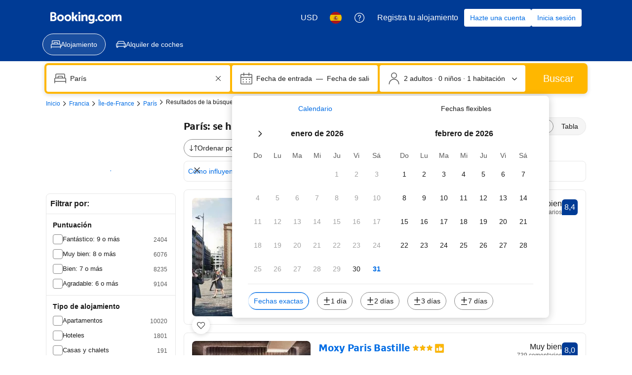

--- FILE ---
content_type: text/html; charset=UTF-8
request_url: https://booking.com/searchresults.es.html?aid=2367844&city=-1456928&chaincode=7278;
body_size: 1819
content:
<!DOCTYPE html>
<html lang="en">
<head>
    <meta charset="utf-8">
    <meta name="viewport" content="width=device-width, initial-scale=1">
    <title></title>
    <style>
        body {
            font-family: "Arial";
        }
    </style>
    <script type="text/javascript">
    window.awsWafCookieDomainList = ['booking.com'];
    window.gokuProps = {
"key":"AQIDAHjcYu/GjX+QlghicBgQ/7bFaQZ+m5FKCMDnO+vTbNg96AHZ4WDspB1aFJyVQH2dkUBmAAAAfjB8BgkqhkiG9w0BBwagbzBtAgEAMGgGCSqGSIb3DQEHATAeBglghkgBZQMEAS4wEQQM7W6WqUCbHzul4jDCAgEQgDu69PTxw/7akKqxxDbZaXLC4vs4UibAla0yObX4jAjWnHi++X1x+9kjy7qUhd1j/dlv+Ad8Wd1vFcvx4w==",
          "iv":"D5490wEkawAACZpz",
          "context":"HWLc9EpKE8QoPDEpN3Xr0QtTGXpINiHZYlODIyErT+zGVjPc1mBWPxL0TQxtG/[base64]/Qa+MpwVj1PHDxHdbQkU4ZOjov8N95WEG65aByutYMTZRUWBGrIREwKL/PyQXH2Bg60SASS+cA=="
};
    </script>
    <script src="https://d8c14d4960ca.337f8b16.us-east-2.token.awswaf.com/d8c14d4960ca/a18a4859af9c/f81f84a03d17/challenge.js"></script>
</head>
<body>
    <div id="challenge-container"></div>
    <script type="text/javascript">
        AwsWafIntegration.saveReferrer();
        AwsWafIntegration.checkForceRefresh().then((forceRefresh) => {
            if (forceRefresh) {
                AwsWafIntegration.forceRefreshToken().then(() => {
                    window.location.reload(true);
                });
            } else {
                AwsWafIntegration.getToken().then(() => {
                    window.location.reload(true);
                });
            }
        });
    </script>
    <noscript>
        <h1>JavaScript is disabled</h1>
        In order to continue, we need to verify that you're not a robot.
        This requires JavaScript. Enable JavaScript and then reload the page.
    </noscript>
</body>
</html>

--- FILE ---
content_type: text/css
request_url: https://cf.bstatic.com/psb/capla/static/css/14622549.5f705478.chunk.css
body_size: 2620
content:
.e56b4c5778{position:var(--bui_mixin_position)!important}.e56b4c5778[style*="--bui_mixin_position--s"]{--bui_mixin_position:var(--bui_mixin_position--s)}@media (min-width:576px){.e56b4c5778[style*="--bui_mixin_position--m"]{--bui_mixin_position:var(--bui_mixin_position--m)}}@media (min-width:1024px){.e56b4c5778[style*="--bui_mixin_position--l"]{--bui_mixin_position:var(--bui_mixin_position--l)}}@media (min-width:1280px){.e56b4c5778[style*="--bui_mixin_position--xl"]{--bui_mixin_position:var(--bui_mixin_position--xl)}}.b8ec93deae{z-index:var(--bui_z_index_0)!important}.dc5f0d20f2{z-index:var(--bui_z_index_1)!important}.c8aa0dd803{z-index:var(--bui_z_index_2)!important}.d0c01597f2{z-index:var(--bui_z_index_3)!important}.debffa0668{z-index:var(--bui_z_index_4)!important}@media (min-width:576px){.e43de6376f{z-index:var(--bui_z_index_0)!important}.e2e9c4b273{z-index:var(--bui_z_index_1)!important}.d0591d1052{z-index:var(--bui_z_index_2)!important}.e333ee9dd0{z-index:var(--bui_z_index_3)!important}.a32f355da6{z-index:var(--bui_z_index_4)!important}}@media (min-width:1024px){.b04d4bd2f4{z-index:var(--bui_z_index_0)!important}.a58143ee66{z-index:var(--bui_z_index_1)!important}.c9e0d74d0f{z-index:var(--bui_z_index_2)!important}.ab3b76cfea{z-index:var(--bui_z_index_3)!important}.f0ad4013e7{z-index:var(--bui_z_index_4)!important}}@media (min-width:1280px){.e7c82629c8{z-index:var(--bui_z_index_0)!important}.aaf4de505b{z-index:var(--bui_z_index_1)!important}.caa94f5af5{z-index:var(--bui_z_index_2)!important}.def66448f1{z-index:var(--bui_z_index_3)!important}.bad9fb0063{z-index:var(--bui_z_index_4)!important}}.f65059a889{height:var(--bui_mixin_height)!important}.f65059a889[style*="--bui_mixin_height--s"]{--bui_mixin_height:var(--bui_mixin_height--s)}.f65059a889[style*="--bui_mixin_spaced_height--s"]{--bui_mixin_height:calc(var(--bui_mixin_spaced_height--s) * var(--bui_spacing_1x))}@media (min-width:576px){.f65059a889[style*="--bui_mixin_height--m"]{--bui_mixin_height:var(--bui_mixin_height--m)}.f65059a889[style*="--bui_mixin_spaced_height--m"]{--bui_mixin_height:calc(var(--bui_mixin_spaced_height--m) * var(--bui_spacing_1x))}}@media (min-width:1024px){.f65059a889[style*="--bui_mixin_height--l"]{--bui_mixin_height:var(--bui_mixin_height--l)}.f65059a889[style*="--bui_mixin_spaced_height--l"]{--bui_mixin_height:calc(var(--bui_mixin_spaced_height--l) * var(--bui_spacing_1x))}}@media (min-width:1280px){.f65059a889[style*="--bui_mixin_height--xl"]{--bui_mixin_height:var(--bui_mixin_height--xl)}.f65059a889[style*="--bui_mixin_spaced_height--xl"]{--bui_mixin_height:calc(var(--bui_mixin_spaced_height--xl) * var(--bui_spacing_1x))}}.f708d50531{min-height:var(--bui_mixin_min-height)!important}.f708d50531[style*="--bui_mixin_min-height--s"]{--bui_mixin_min-height:var(--bui_mixin_min-height--s)}.f708d50531[style*="--bui_mixin_spaced_min-height--s"]{--bui_mixin_min-height:calc(var(--bui_mixin_spaced_min-height--s) * var(--bui_spacing_1x))}@media (min-width:576px){.f708d50531[style*="--bui_mixin_min-height--m"]{--bui_mixin_min-height:var(--bui_mixin_min-height--m)}.f708d50531[style*="--bui_mixin_spaced_min-height--m"]{--bui_mixin_min-height:calc(var(--bui_mixin_spaced_min-height--m) * var(--bui_spacing_1x))}}@media (min-width:1024px){.f708d50531[style*="--bui_mixin_min-height--l"]{--bui_mixin_min-height:var(--bui_mixin_min-height--l)}.f708d50531[style*="--bui_mixin_spaced_min-height--l"]{--bui_mixin_min-height:calc(var(--bui_mixin_spaced_min-height--l) * var(--bui_spacing_1x))}}@media (min-width:1280px){.f708d50531[style*="--bui_mixin_min-height--xl"]{--bui_mixin_min-height:var(--bui_mixin_min-height--xl)}.f708d50531[style*="--bui_mixin_spaced_min-height--xl"]{--bui_mixin_min-height:calc(var(--bui_mixin_spaced_min-height--xl) * var(--bui_spacing_1x))}}.be69c62f32{max-height:var(--bui_mixin_max-height)!important}.be69c62f32[style*="--bui_mixin_max-height--s"]{--bui_mixin_max-height:var(--bui_mixin_max-height--s)}.be69c62f32[style*="--bui_mixin_spaced_max-height--s"]{--bui_mixin_max-height:calc(var(--bui_mixin_spaced_max-height--s) * var(--bui_spacing_1x))}@media (min-width:576px){.be69c62f32[style*="--bui_mixin_max-height--m"]{--bui_mixin_max-height:var(--bui_mixin_max-height--m)}.be69c62f32[style*="--bui_mixin_spaced_max-height--m"]{--bui_mixin_max-height:calc(var(--bui_mixin_spaced_max-height--m) * var(--bui_spacing_1x))}}@media (min-width:1024px){.be69c62f32[style*="--bui_mixin_max-height--l"]{--bui_mixin_max-height:var(--bui_mixin_max-height--l)}.be69c62f32[style*="--bui_mixin_spaced_max-height--l"]{--bui_mixin_max-height:calc(var(--bui_mixin_spaced_max-height--l) * var(--bui_spacing_1x))}}@media (min-width:1280px){.be69c62f32[style*="--bui_mixin_max-height--xl"]{--bui_mixin_max-height:var(--bui_mixin_max-height--xl)}.be69c62f32[style*="--bui_mixin_spaced_max-height--xl"]{--bui_mixin_max-height:calc(var(--bui_mixin_spaced_max-height--xl) * var(--bui_spacing_1x))}}.db48780985{width:var(--bui_mixin_width)!important}.db48780985[style*="--bui_mixin_width--s"]{--bui_mixin_width:var(--bui_mixin_width--s)}.db48780985[style*="--bui_mixin_spaced_width--s"]{--bui_mixin_width:calc(var(--bui_mixin_spaced_width--s) * var(--bui_spacing_1x))}@media (min-width:576px){.db48780985[style*="--bui_mixin_width--m"]{--bui_mixin_width:var(--bui_mixin_width--m)}.db48780985[style*="--bui_mixin_spaced_width--m"]{--bui_mixin_width:calc(var(--bui_mixin_spaced_width--m) * var(--bui_spacing_1x))}}@media (min-width:1024px){.db48780985[style*="--bui_mixin_width--l"]{--bui_mixin_width:var(--bui_mixin_width--l)}.db48780985[style*="--bui_mixin_spaced_width--l"]{--bui_mixin_width:calc(var(--bui_mixin_spaced_width--l) * var(--bui_spacing_1x))}}@media (min-width:1280px){.db48780985[style*="--bui_mixin_width--xl"]{--bui_mixin_width:var(--bui_mixin_width--xl)}.db48780985[style*="--bui_mixin_spaced_width--xl"]{--bui_mixin_width:calc(var(--bui_mixin_spaced_width--xl) * var(--bui_spacing_1x))}}.bce53b14de{min-width:var(--bui_mixin_min-width)!important}.bce53b14de[style*="--bui_mixin_min-width--s"]{--bui_mixin_min-width:var(--bui_mixin_min-width--s)}.bce53b14de[style*="--bui_mixin_spaced_min-width--s"]{--bui_mixin_min-width:calc(var(--bui_mixin_spaced_min-width--s) * var(--bui_spacing_1x))}@media (min-width:576px){.bce53b14de[style*="--bui_mixin_min-width--m"]{--bui_mixin_min-width:var(--bui_mixin_min-width--m)}.bce53b14de[style*="--bui_mixin_spaced_min-width--m"]{--bui_mixin_min-width:calc(var(--bui_mixin_spaced_min-width--m) * var(--bui_spacing_1x))}}@media (min-width:1024px){.bce53b14de[style*="--bui_mixin_min-width--l"]{--bui_mixin_min-width:var(--bui_mixin_min-width--l)}.bce53b14de[style*="--bui_mixin_spaced_min-width--l"]{--bui_mixin_min-width:calc(var(--bui_mixin_spaced_min-width--l) * var(--bui_spacing_1x))}}@media (min-width:1280px){.bce53b14de[style*="--bui_mixin_min-width--xl"]{--bui_mixin_min-width:var(--bui_mixin_min-width--xl)}.bce53b14de[style*="--bui_mixin_spaced_min-width--xl"]{--bui_mixin_min-width:calc(var(--bui_mixin_spaced_min-width--xl) * var(--bui_spacing_1x))}}.a3b97d1212{max-width:var(--bui_mixin_max-width)!important}.a3b97d1212[style*="--bui_mixin_max-width--s"]{--bui_mixin_max-width:var(--bui_mixin_max-width--s)}.a3b97d1212[style*="--bui_mixin_spaced_max-width--s"]{--bui_mixin_max-width:calc(var(--bui_mixin_spaced_max-width--s) * var(--bui_spacing_1x))}@media (min-width:576px){.a3b97d1212[style*="--bui_mixin_max-width--m"]{--bui_mixin_max-width:var(--bui_mixin_max-width--m)}.a3b97d1212[style*="--bui_mixin_spaced_max-width--m"]{--bui_mixin_max-width:calc(var(--bui_mixin_spaced_max-width--m) * var(--bui_spacing_1x))}}@media (min-width:1024px){.a3b97d1212[style*="--bui_mixin_max-width--l"]{--bui_mixin_max-width:var(--bui_mixin_max-width--l)}.a3b97d1212[style*="--bui_mixin_spaced_max-width--l"]{--bui_mixin_max-width:calc(var(--bui_mixin_spaced_max-width--l) * var(--bui_spacing_1x))}}@media (min-width:1280px){.a3b97d1212[style*="--bui_mixin_max-width--xl"]{--bui_mixin_max-width:var(--bui_mixin_max-width--xl)}.a3b97d1212[style*="--bui_mixin_spaced_max-width--xl"]{--bui_mixin_max-width:calc(var(--bui_mixin_spaced_max-width--xl) * var(--bui_spacing_1x))}}.ba42e7edec{inset:var(--bui_mixin_inset)!important}.ba42e7edec[style*="--bui_mixin_spaced_inset--s"]{--bui_mixin_inset:calc(var(--bui_mixin_spaced_inset--s) * var(--bui_spacing_1x))}@media (min-width:576px){.ba42e7edec[style*="--bui_mixin_spaced_inset--m"]{--bui_mixin_inset:calc(var(--bui_mixin_spaced_inset--m) * var(--bui_spacing_1x))}}@media (min-width:1024px){.ba42e7edec[style*="--bui_mixin_spaced_inset--l"]{--bui_mixin_inset:calc(var(--bui_mixin_spaced_inset--l) * var(--bui_spacing_1x))}}@media (min-width:1280px){.ba42e7edec[style*="--bui_mixin_spaced_inset--xl"]{--bui_mixin_inset:calc(var(--bui_mixin_spaced_inset--xl) * var(--bui_spacing_1x))}}.be4c4d4ecb{inset-block-start:var(--bui_mixin_inset-block-start)!important}.be4c4d4ecb[style*="--bui_mixin_inset-block-start--s"]{--bui_mixin_inset-block-start:var(--bui_mixin_inset-block-start--s)}.be4c4d4ecb[style*="--bui_mixin_spaced_inset-block-start--s"]{--bui_mixin_inset-block-start:calc(var(--bui_mixin_spaced_inset-block-start--s) * var(--bui_spacing_1x))}@media (min-width:576px){.be4c4d4ecb[style*="--bui_mixin_inset-block-start--m"]{--bui_mixin_inset-block-start:var(--bui_mixin_inset-block-start--m)}.be4c4d4ecb[style*="--bui_mixin_spaced_inset-block-start--m"]{--bui_mixin_inset-block-start:calc(var(--bui_mixin_spaced_inset-block-start--m) * var(--bui_spacing_1x))}}@media (min-width:1024px){.be4c4d4ecb[style*="--bui_mixin_inset-block-start--l"]{--bui_mixin_inset-block-start:var(--bui_mixin_inset-block-start--l)}.be4c4d4ecb[style*="--bui_mixin_spaced_inset-block-start--l"]{--bui_mixin_inset-block-start:calc(var(--bui_mixin_spaced_inset-block-start--l) * var(--bui_spacing_1x))}}@media (min-width:1280px){.be4c4d4ecb[style*="--bui_mixin_inset-block-start--xl"]{--bui_mixin_inset-block-start:var(--bui_mixin_inset-block-start--xl)}.be4c4d4ecb[style*="--bui_mixin_spaced_inset-block-start--xl"]{--bui_mixin_inset-block-start:calc(var(--bui_mixin_spaced_inset-block-start--xl) * var(--bui_spacing_1x))}}.fe36db2460{inset-block-end:var(--bui_mixin_inset-block-end)!important}.fe36db2460[style*="--bui_mixin_inset-block-end--s"]{--bui_mixin_inset-block-end:var(--bui_mixin_inset-block-end--s)}.fe36db2460[style*="--bui_mixin_spaced_inset-block-end--s"]{--bui_mixin_inset-block-end:calc(var(--bui_mixin_spaced_inset-block-end--s) * var(--bui_spacing_1x))}@media (min-width:576px){.fe36db2460[style*="--bui_mixin_inset-block-end--m"]{--bui_mixin_inset-block-end:var(--bui_mixin_inset-block-end--m)}.fe36db2460[style*="--bui_mixin_spaced_inset-block-end--m"]{--bui_mixin_inset-block-end:calc(var(--bui_mixin_spaced_inset-block-end--m) * var(--bui_spacing_1x))}}@media (min-width:1024px){.fe36db2460[style*="--bui_mixin_inset-block-end--l"]{--bui_mixin_inset-block-end:var(--bui_mixin_inset-block-end--l)}.fe36db2460[style*="--bui_mixin_spaced_inset-block-end--l"]{--bui_mixin_inset-block-end:calc(var(--bui_mixin_spaced_inset-block-end--l) * var(--bui_spacing_1x))}}@media (min-width:1280px){.fe36db2460[style*="--bui_mixin_inset-block-end--xl"]{--bui_mixin_inset-block-end:var(--bui_mixin_inset-block-end--xl)}.fe36db2460[style*="--bui_mixin_spaced_inset-block-end--xl"]{--bui_mixin_inset-block-end:calc(var(--bui_mixin_spaced_inset-block-end--xl) * var(--bui_spacing_1x))}}.e0a1a2193c{inset-inline-start:var(--bui_mixin_inset-inline-start)!important}.e0a1a2193c[style*="--bui_mixin_inset-inline-start--s"]{--bui_mixin_inset-inline-start:var(--bui_mixin_inset-inline-start--s)}.e0a1a2193c[style*="--bui_mixin_spaced_inset-inline-start--s"]{--bui_mixin_inset-inline-start:calc(var(--bui_mixin_spaced_inset-inline-start--s) * var(--bui_spacing_1x))}@media (min-width:576px){.e0a1a2193c[style*="--bui_mixin_inset-inline-start--m"]{--bui_mixin_inset-inline-start:var(--bui_mixin_inset-inline-start--m)}.e0a1a2193c[style*="--bui_mixin_spaced_inset-inline-start--m"]{--bui_mixin_inset-inline-start:calc(var(--bui_mixin_spaced_inset-inline-start--m) * var(--bui_spacing_1x))}}@media (min-width:1024px){.e0a1a2193c[style*="--bui_mixin_inset-inline-start--l"]{--bui_mixin_inset-inline-start:var(--bui_mixin_inset-inline-start--l)}.e0a1a2193c[style*="--bui_mixin_spaced_inset-inline-start--l"]{--bui_mixin_inset-inline-start:calc(var(--bui_mixin_spaced_inset-inline-start--l) * var(--bui_spacing_1x))}}@media (min-width:1280px){.e0a1a2193c[style*="--bui_mixin_inset-inline-start--xl"]{--bui_mixin_inset-inline-start:var(--bui_mixin_inset-inline-start--xl)}.e0a1a2193c[style*="--bui_mixin_spaced_inset-inline-start--xl"]{--bui_mixin_inset-inline-start:calc(var(--bui_mixin_spaced_inset-inline-start--xl) * var(--bui_spacing_1x))}}.b3f7445bb7{inset-inline-end:var(--bui_mixin_inset-inline-end)!important}.b3f7445bb7[style*="--bui_mixin_inset-inline-end--s"]{--bui_mixin_inset-inline-end:var(--bui_mixin_inset-inline-end--s)}.b3f7445bb7[style*="--bui_mixin_spaced_inset-inline-end--s"]{--bui_mixin_inset-inline-end:calc(var(--bui_mixin_spaced_inset-inline-end--s) * var(--bui_spacing_1x))}@media (min-width:576px){.b3f7445bb7[style*="--bui_mixin_inset-inline-end--m"]{--bui_mixin_inset-inline-end:var(--bui_mixin_inset-inline-end--m)}.b3f7445bb7[style*="--bui_mixin_spaced_inset-inline-end--m"]{--bui_mixin_inset-inline-end:calc(var(--bui_mixin_spaced_inset-inline-end--m) * var(--bui_spacing_1x))}}@media (min-width:1024px){.b3f7445bb7[style*="--bui_mixin_inset-inline-end--l"]{--bui_mixin_inset-inline-end:var(--bui_mixin_inset-inline-end--l)}.b3f7445bb7[style*="--bui_mixin_spaced_inset-inline-end--l"]{--bui_mixin_inset-inline-end:calc(var(--bui_mixin_spaced_inset-inline-end--l) * var(--bui_spacing_1x))}}@media (min-width:1280px){.b3f7445bb7[style*="--bui_mixin_inset-inline-end--xl"]{--bui_mixin_inset-inline-end:var(--bui_mixin_inset-inline-end--xl)}.b3f7445bb7[style*="--bui_mixin_spaced_inset-inline-end--xl"]{--bui_mixin_inset-inline-end:calc(var(--bui_mixin_spaced_inset-inline-end--xl) * var(--bui_spacing_1x))}}.e19e5a7d46{margin:var(--bui_mixin_margin)!important}.e19e5a7d46[style*="--bui_mixin_margin--s"]{--bui_mixin_margin:var(--bui_mixin_margin--s)}.e19e5a7d46[style*="--bui_mixin_spaced_margin--s"]{--bui_mixin_margin:calc(var(--bui_mixin_spaced_margin--s) * var(--bui_spacing_1x))}@media (min-width:576px){.e19e5a7d46[style*="--bui_mixin_margin--m"]{--bui_mixin_margin:var(--bui_mixin_margin--m)}.e19e5a7d46[style*="--bui_mixin_spaced_margin--m"]{--bui_mixin_margin:calc(var(--bui_mixin_spaced_margin--m) * var(--bui_spacing_1x))}}@media (min-width:1024px){.e19e5a7d46[style*="--bui_mixin_margin--l"]{--bui_mixin_margin:var(--bui_mixin_margin--l)}.e19e5a7d46[style*="--bui_mixin_spaced_margin--l"]{--bui_mixin_margin:calc(var(--bui_mixin_spaced_margin--l) * var(--bui_spacing_1x))}}@media (min-width:1280px){.e19e5a7d46[style*="--bui_mixin_margin--xl"]{--bui_mixin_margin:var(--bui_mixin_margin--xl)}.e19e5a7d46[style*="--bui_mixin_spaced_margin--xl"]{--bui_mixin_margin:calc(var(--bui_mixin_spaced_margin--xl) * var(--bui_spacing_1x))}}.dceb352308{margin-block-start:var(--bui_mixin_margin-block-start)!important}.dceb352308[style*="--bui_mixin_margin-block-start--s"]{--bui_mixin_margin-block-start:var(--bui_mixin_margin-block-start--s)}.dceb352308[style*="--bui_mixin_spaced_margin-block-start--s"]{--bui_mixin_margin-block-start:calc(var(--bui_mixin_spaced_margin-block-start--s) * var(--bui_spacing_1x))}@media (min-width:576px){.dceb352308[style*="--bui_mixin_margin-block-start--m"]{--bui_mixin_margin-block-start:var(--bui_mixin_margin-block-start--m)}.dceb352308[style*="--bui_mixin_spaced_margin-block-start--m"]{--bui_mixin_margin-block-start:calc(var(--bui_mixin_spaced_margin-block-start--m) * var(--bui_spacing_1x))}}@media (min-width:1024px){.dceb352308[style*="--bui_mixin_margin-block-start--l"]{--bui_mixin_margin-block-start:var(--bui_mixin_margin-block-start--l)}.dceb352308[style*="--bui_mixin_spaced_margin-block-start--l"]{--bui_mixin_margin-block-start:calc(var(--bui_mixin_spaced_margin-block-start--l) * var(--bui_spacing_1x))}}@media (min-width:1280px){.dceb352308[style*="--bui_mixin_margin-block-start--xl"]{--bui_mixin_margin-block-start:var(--bui_mixin_margin-block-start--xl)}.dceb352308[style*="--bui_mixin_spaced_margin-block-start--xl"]{--bui_mixin_margin-block-start:calc(var(--bui_mixin_spaced_margin-block-start--xl) * var(--bui_spacing_1x))}}.cc39684d69{margin-block-end:var(--bui_mixin_margin-block-end)!important}.cc39684d69[style*="--bui_mixin_margin-block-end--s"]{--bui_mixin_margin-block-end:var(--bui_mixin_margin-block-end--s)}.cc39684d69[style*="--bui_mixin_spaced_margin-block-end--s"]{--bui_mixin_margin-block-end:calc(var(--bui_mixin_spaced_margin-block-end--s) * var(--bui_spacing_1x))}@media (min-width:576px){.cc39684d69[style*="--bui_mixin_margin-block-end--m"]{--bui_mixin_margin-block-end:var(--bui_mixin_margin-block-end--m)}.cc39684d69[style*="--bui_mixin_spaced_margin-block-end--m"]{--bui_mixin_margin-block-end:calc(var(--bui_mixin_spaced_margin-block-end--m) * var(--bui_spacing_1x))}}@media (min-width:1024px){.cc39684d69[style*="--bui_mixin_margin-block-end--l"]{--bui_mixin_margin-block-end:var(--bui_mixin_margin-block-end--l)}.cc39684d69[style*="--bui_mixin_spaced_margin-block-end--l"]{--bui_mixin_margin-block-end:calc(var(--bui_mixin_spaced_margin-block-end--l) * var(--bui_spacing_1x))}}@media (min-width:1280px){.cc39684d69[style*="--bui_mixin_margin-block-end--xl"]{--bui_mixin_margin-block-end:var(--bui_mixin_margin-block-end--xl)}.cc39684d69[style*="--bui_mixin_spaced_margin-block-end--xl"]{--bui_mixin_margin-block-end:calc(var(--bui_mixin_spaced_margin-block-end--xl) * var(--bui_spacing_1x))}}.c354d0c443{margin-inline-start:var(--bui_mixin_margin-inline-start)!important}.c354d0c443[style*="--bui_mixin_margin-inline-start--s"]{--bui_mixin_margin-inline-start:var(--bui_mixin_margin-inline-start--s)}.c354d0c443[style*="--bui_mixin_spaced_margin-inline-start--s"]{--bui_mixin_margin-inline-start:calc(var(--bui_mixin_spaced_margin-inline-start--s) * var(--bui_spacing_1x))}@media (min-width:576px){.c354d0c443[style*="--bui_mixin_margin-inline-start--m"]{--bui_mixin_margin-inline-start:var(--bui_mixin_margin-inline-start--m)}.c354d0c443[style*="--bui_mixin_spaced_margin-inline-start--m"]{--bui_mixin_margin-inline-start:calc(var(--bui_mixin_spaced_margin-inline-start--m) * var(--bui_spacing_1x))}}@media (min-width:1024px){.c354d0c443[style*="--bui_mixin_margin-inline-start--l"]{--bui_mixin_margin-inline-start:var(--bui_mixin_margin-inline-start--l)}.c354d0c443[style*="--bui_mixin_spaced_margin-inline-start--l"]{--bui_mixin_margin-inline-start:calc(var(--bui_mixin_spaced_margin-inline-start--l) * var(--bui_spacing_1x))}}@media (min-width:1280px){.c354d0c443[style*="--bui_mixin_margin-inline-start--xl"]{--bui_mixin_margin-inline-start:var(--bui_mixin_margin-inline-start--xl)}.c354d0c443[style*="--bui_mixin_spaced_margin-inline-start--xl"]{--bui_mixin_margin-inline-start:calc(var(--bui_mixin_spaced_margin-inline-start--xl) * var(--bui_spacing_1x))}}.b9eb26be13{margin-inline-end:var(--bui_mixin_margin-inline-end)!important}.b9eb26be13[style*="--bui_mixin_margin-inline-end--s"]{--bui_mixin_margin-inline-end:var(--bui_mixin_margin-inline-end--s)}.b9eb26be13[style*="--bui_mixin_spaced_margin-inline-end--s"]{--bui_mixin_margin-inline-end:calc(var(--bui_mixin_spaced_margin-inline-end--s) * var(--bui_spacing_1x))}@media (min-width:576px){.b9eb26be13[style*="--bui_mixin_margin-inline-end--m"]{--bui_mixin_margin-inline-end:var(--bui_mixin_margin-inline-end--m)}.b9eb26be13[style*="--bui_mixin_spaced_margin-inline-end--m"]{--bui_mixin_margin-inline-end:calc(var(--bui_mixin_spaced_margin-inline-end--m) * var(--bui_spacing_1x))}}@media (min-width:1024px){.b9eb26be13[style*="--bui_mixin_margin-inline-end--l"]{--bui_mixin_margin-inline-end:var(--bui_mixin_margin-inline-end--l)}.b9eb26be13[style*="--bui_mixin_spaced_margin-inline-end--l"]{--bui_mixin_margin-inline-end:calc(var(--bui_mixin_spaced_margin-inline-end--l) * var(--bui_spacing_1x))}}@media (min-width:1280px){.b9eb26be13[style*="--bui_mixin_margin-inline-end--xl"]{--bui_mixin_margin-inline-end:var(--bui_mixin_margin-inline-end--xl)}.b9eb26be13[style*="--bui_mixin_spaced_margin-inline-end--xl"]{--bui_mixin_margin-inline-end:calc(var(--bui_mixin_spaced_margin-inline-end--xl) * var(--bui_spacing_1x))}}.a9a0c61ed3{padding:var(--bui_mixin_padding)!important}.a9a0c61ed3[style*="--bui_mixin_spaced_padding--s"]{--bui_mixin_padding:calc(var(--bui_mixin_spaced_padding--s) * var(--bui_spacing_1x))}@media (min-width:576px){.a9a0c61ed3[style*="--bui_mixin_spaced_padding--m"]{--bui_mixin_padding:calc(var(--bui_mixin_spaced_padding--m) * var(--bui_spacing_1x))}}@media (min-width:1024px){.a9a0c61ed3[style*="--bui_mixin_spaced_padding--l"]{--bui_mixin_padding:calc(var(--bui_mixin_spaced_padding--l) * var(--bui_spacing_1x))}}@media (min-width:1280px){.a9a0c61ed3[style*="--bui_mixin_spaced_padding--xl"]{--bui_mixin_padding:calc(var(--bui_mixin_spaced_padding--xl) * var(--bui_spacing_1x))}}.e65bb8178d{padding-block-start:var(--bui_mixin_padding-block-start)!important}.e65bb8178d[style*="--bui_mixin_spaced_padding-block-start--s"]{--bui_mixin_padding-block-start:calc(var(--bui_mixin_spaced_padding-block-start--s) * var(--bui_spacing_1x))}@media (min-width:576px){.e65bb8178d[style*="--bui_mixin_spaced_padding-block-start--m"]{--bui_mixin_padding-block-start:calc(var(--bui_mixin_spaced_padding-block-start--m) * var(--bui_spacing_1x))}}@media (min-width:1024px){.e65bb8178d[style*="--bui_mixin_spaced_padding-block-start--l"]{--bui_mixin_padding-block-start:calc(var(--bui_mixin_spaced_padding-block-start--l) * var(--bui_spacing_1x))}}@media (min-width:1280px){.e65bb8178d[style*="--bui_mixin_spaced_padding-block-start--xl"]{--bui_mixin_padding-block-start:calc(var(--bui_mixin_spaced_padding-block-start--xl) * var(--bui_spacing_1x))}}.b5f4517f4e{padding-block-end:var(--bui_mixin_padding-block-end)!important}.b5f4517f4e[style*="--bui_mixin_spaced_padding-block-end--s"]{--bui_mixin_padding-block-end:calc(var(--bui_mixin_spaced_padding-block-end--s) * var(--bui_spacing_1x))}@media (min-width:576px){.b5f4517f4e[style*="--bui_mixin_spaced_padding-block-end--m"]{--bui_mixin_padding-block-end:calc(var(--bui_mixin_spaced_padding-block-end--m) * var(--bui_spacing_1x))}}@media (min-width:1024px){.b5f4517f4e[style*="--bui_mixin_spaced_padding-block-end--l"]{--bui_mixin_padding-block-end:calc(var(--bui_mixin_spaced_padding-block-end--l) * var(--bui_spacing_1x))}}@media (min-width:1280px){.b5f4517f4e[style*="--bui_mixin_spaced_padding-block-end--xl"]{--bui_mixin_padding-block-end:calc(var(--bui_mixin_spaced_padding-block-end--xl) * var(--bui_spacing_1x))}}.b5f6fed9a8{padding-inline-start:var(--bui_mixin_padding-inline-start)!important}.b5f6fed9a8[style*="--bui_mixin_spaced_padding-inline-start--s"]{--bui_mixin_padding-inline-start:calc(var(--bui_mixin_spaced_padding-inline-start--s) * var(--bui_spacing_1x))}@media (min-width:576px){.b5f6fed9a8[style*="--bui_mixin_spaced_padding-inline-start--m"]{--bui_mixin_padding-inline-start:calc(var(--bui_mixin_spaced_padding-inline-start--m) * var(--bui_spacing_1x))}}@media (min-width:1024px){.b5f6fed9a8[style*="--bui_mixin_spaced_padding-inline-start--l"]{--bui_mixin_padding-inline-start:calc(var(--bui_mixin_spaced_padding-inline-start--l) * var(--bui_spacing_1x))}}@media (min-width:1280px){.b5f6fed9a8[style*="--bui_mixin_spaced_padding-inline-start--xl"]{--bui_mixin_padding-inline-start:calc(var(--bui_mixin_spaced_padding-inline-start--xl) * var(--bui_spacing_1x))}}.e5f6b5ce19{padding-inline-end:var(--bui_mixin_padding-inline-end)!important}.e5f6b5ce19[style*="--bui_mixin_spaced_padding-inline-end--s"]{--bui_mixin_padding-inline-end:calc(var(--bui_mixin_spaced_padding-inline-end--s) * var(--bui_spacing_1x))}@media (min-width:576px){.e5f6b5ce19[style*="--bui_mixin_spaced_padding-inline-end--m"]{--bui_mixin_padding-inline-end:calc(var(--bui_mixin_spaced_padding-inline-end--m) * var(--bui_spacing_1x))}}@media (min-width:1024px){.e5f6b5ce19[style*="--bui_mixin_spaced_padding-inline-end--l"]{--bui_mixin_padding-inline-end:calc(var(--bui_mixin_spaced_padding-inline-end--l) * var(--bui_spacing_1x))}}@media (min-width:1280px){.e5f6b5ce19[style*="--bui_mixin_spaced_padding-inline-end--xl"]{--bui_mixin_padding-inline-end:calc(var(--bui_mixin_spaced_padding-inline-end--xl) * var(--bui_spacing_1x))}}
.c7c6ec1f69{display:inline-flex;align-items:center;justify-content:center;cursor:pointer;font-family:inherit;text-decoration:none;vertical-align:middle;position:relative;-webkit-tap-highlight-color:transparent}.c7c6ec1f69:active{transform:scale(.98)}.c7c6ec1f69.a19e18e1b9,.c7c6ec1f69:active,.c7c6ec1f69:focus,.c7c6ec1f69:hover,.c7c6ec1f69:link,.c7c6ec1f69:visited{text-decoration:none}.a1f3ff1495{position:relative;display:inline-flex;fill:currentcolor;overflow:hidden;flex-shrink:0}.f275cb93b6{margin-inline-start:0;margin-inline-end:var(--bui_spacing_2x)}.b0087ec756{margin-inline-start:var(--bui_spacing_2x);margin-inline-end:0}.b7b0a70eaa{position:relative}.e942560313{display:none;position:absolute;inset-block-start:50%;left:50%;transform:translate(-50%,-50%)}.b7bee3c215{cursor:default}.b7bee3c215>.e942560313{display:block}.b7bee3c215>.a1f3ff1495,.b7bee3c215>.b7b0a70eaa{visibility:hidden}.ecb763c4a0[disabled],.ecb763c4a0[disabled]:active,.ecb763c4a0[disabled]:hover{color:var(--bui_color_foreground_disabled);cursor:not-allowed;text-decoration:none}.bf0ea84727{color:var(--bui_color_action_foreground)}.bf0ea84727.a19e18e1b9,.bf0ea84727:active,.bf0ea84727:focus,.bf0ea84727:hover,.bf0ea84727:link,.bf0ea84727:visited{color:var(--bui_color_action_foreground)}.fe8fff7bd0{color:var(--bui_color_foreground)}.fe8fff7bd0.a19e18e1b9,.fe8fff7bd0:active,.fe8fff7bd0:focus,.fe8fff7bd0:hover,.fe8fff7bd0:link,.fe8fff7bd0:visited{color:var(--bui_color_foreground)}.fc88d71c48,.dd91849722{color:var(--bui_color_destructive_foreground)}.fc88d71c48.a19e18e1b9,.fc88d71c48:active,.fc88d71c48:focus,.fc88d71c48:hover,.fc88d71c48:link,.fc88d71c48:visited,.dd91849722.a19e18e1b9,.dd91849722:active,.dd91849722:focus,.dd91849722:hover,.dd91849722:link,.dd91849722:visited{color:var(--bui_color_destructive_foreground)}
.afff8b3de2,.afff8b3de2:link{font-weight:500}.f14efd89d8{overflow:hidden;text-overflow:ellipsis;white-space:nowrap;display:block;max-width:calc(var(--bui-popover-width) - var(--bui_spacing_8x))}
.daa60be8f5{display:block}.de36c6eca3,.de36c6eca3:link{font-weight:500}.ba7f824840{overflow:hidden;text-overflow:ellipsis;white-space:nowrap;display:block;max-width:calc(var(--bui-popover-width) - var(--bui_spacing_8x))}
.b9dc358508{max-width:0;transition:transform var(--bui_animation_fade_in_duration) var(--bui_animation_fade_in_timing_function),max-width var(--bui_animation_fade_in_duration) var(--bui_animation_fade_in_timing_function);transform:scaleX(0);transform-origin:right;overflow:hidden}.e7176927aa{max-width:100px;transform:scaleX(1)}
.cc714dd968{max-width:180px;overflow:hidden;white-space:nowrap;text-overflow:ellipsis}.c6fd5fbbc8{display:flex;justify-content:center;width:calc(var(--bui_spacing_1x) * 5);margin-right:var(--bui_spacing_1x)}.a08f7d7d17{max-height:236px;overflow:scroll}
.e2486ceea6{white-space:normal}.aa2543b85e{display:flex;cursor:pointer}.a428a75f4c{color:var(--bui_color_action_foreground);flex-grow:1}.f143c37311{margin-left:var(--bui_spacing_4x);flex-shrink:0}
.ef47f982c5{padding:0!important}
.dc4a8f024e{padding-left:var(--bui_spacing_1x)}

/*# sourceMappingURL=https://istatic.booking.com/internal-static/capla/static/css/14622549.5f705478.chunk.css.map*/

--- FILE ---
content_type: text/javascript
request_url: https://cf.bstatic.com/psb/capla/static/js/96805fb5.0e684ae5.chunk.js
body_size: 17746
content:
/*! For license information please see 96805fb5.0e684ae5.chunk.js.LICENSE.txt */
(self["b-map-fe-components__LOADABLE_LOADED_CHUNKS__"]=self["b-map-fe-components__LOADABLE_LOADED_CHUNKS__"]||[]).push([["96805fb5"],{"77a90307":(e,t,n)=>{"use strict";n.d(t,{C5:()=>o,Wx:()=>s,r8:()=>a,BB:()=>i,sk:()=>u});var r=n("dc6d28ff");const i=()=>(0,r.getRequestContext)().getBPlatformEnvironment&&"prod"===(0,r.getRequestContext)().getBPlatformEnvironment(),s=()=>(0,r.getRequestContext)().getBPlatformEnvironment&&"dqs"===(0,r.getRequestContext)().getBPlatformEnvironment(),a=()=>(0,r.getRequestContext)().getBPlatformEnvironment&&("dev"===(0,r.getRequestContext)().getBPlatformEnvironment()||!(0,r.getRequestContext)().getBPlatformEnvironment());function o(){return"undefined"!==typeof window&&"undefined"!==typeof window.document}function u(){return!o()}},af1e2b38:(e,t,n)=>{"use strict";n.d(t,{Z6:()=>a});var r=n("f250518c"),i=n("dc6d28ff");const s=()=>(0,i.getRequestContext)().getSiteType()??r.N.WWW,a=()=>{const e=s();return{isWWW:e===r.N.WWW,isMDOT:e===r.N.MDOT,isTDOT:e===r.N.TDOT}}},f0c2a4ec:(e,t,n)=>{"use strict";n.d(t,{Z:()=>S});var r=n("ead71eb0"),i=n.n(r),s=n("dc6d28ff"),a=n.n(s),o=n("d16e9636"),u=n.n(o),c=n("abab1afe"),l=n.n(c),d=n("d5847aa1"),_=n("63976ee6"),f=n("815acba2"),E=n("f1597cdf"),T=n("c37d4c10");const h=(0,o.loadable)({resolved:{},chunkName(){return"bMapFeComponents-MapGoogle"},isReady(e){const t=this.resolve(e);return!0===this.resolved[t]&&!!n.m[t]},importAsync:()=>n.e("c56dd8a5").then(n.bind(n,"5e02978f")),requireAsync(e){const t=this.resolve(e);return this.resolved[t]=!1,this.importAsync(e).then((e=>(this.resolved[t]=!0,e)))},requireSync(e){const t=this.resolve(e);return n(t)},resolve(){return"5e02978f"}}),A=(0,o.loadable)({resolved:{},chunkName(){return"bMapFeComponents-MapBaidu"},isReady(e){const t=this.resolve(e);return!0===this.resolved[t]&&!!n.m[t]},importAsync:()=>n.e("3572a6c1").then(n.bind(n,"67a48aea")),requireAsync(e){const t=this.resolve(e);return this.resolved[t]=!1,this.importAsync(e).then((e=>(this.resolved[t]=!0,e)))},requireSync(e){const t=this.resolve(e);return n(t)},resolve(){return"67a48aea"}}),R=(0,r.memo)((()=>{const e="cn"===(0,s.getRequestContext)().getVisitorCountry(),t=(0,r.useRef)(null),{data:n,pageUrl:a,updatePageUrlNotifier:o,mapConfig:u,activeStatus:c,loading:l,highlightedHotel:R}=(0,T.Z)({mapContainerRef:t});(0,_.Z)();const S=e?A:h;return i().createElement("div",{"data-testid":"map-wrapper-cs",className:d.Z.mapWrapper,ref:t},null!==u&&void 0!==u&&u.bounds&&n?i().createElement(S,{config:u,isChinaTraffic:e,activeStatus:c,src:E.Jc.CS,fallback:i().createElement(f.Z,null),pageUrl:a,searchData:n,loading:l,updatePageUrlNotifier:o,highlightedHotel:null!==R&&void 0!==R&&R.current?R:void 0}):null)}));R.displayName="SRDesktopMap";const S=R},c37d4c10:(e,t,n)=>{"use strict";n.d(t,{Z:()=>T});var r=n("ead71eb0"),i=n("d0fefcf5"),s=n("ceb8f121"),a=n("f1597cdf"),o=n("dfbd7c7c");var u=n("d1897466"),c=n.n(u);const l={width:0,height:0};const d="search_web_searchresults_map_update",_="search_web_searchresults_map_mounted",f="search_web_searchresults_map_mounted_ping",E="search_web_searchresults_page_url_update",T=e=>{let{mapContainerRef:t}=e;const[n,u]=(0,r.useState)(),[T,h]=(0,r.useState)(),[A,R]=(0,r.useState)(!1),[S,p]=(0,r.useState)(),[O,I]=(0,r.useState)(),[v,L]=(0,r.useState)(!1),b=(0,r.useRef)(),P=function(e){let{mapOpen:t,mapContainerRef:n}=e;const[i,s]=(0,r.useState)(l);return(0,r.useEffect)((()=>{let e=null;const r=n.current;if(t&&r){const t=c()((e=>{e.forEach((e=>{e.contentRect&&s({width:Math.floor(e.contentRect.width),height:Math.floor(e.contentRect.height)})}))}),100);s((e=>{const t=e.getBoundingClientRect();return{height:t.height,width:t.width}})(r)),e=new ResizeObserver(t),e.observe(r)}else s(l);return()=>{e&&(e.disconnect(),r&&e.unobserve(r))}}),[n,t]),i}({mapContainerRef:t,mapOpen:A&&T===a.Tm.ACTIVE_VISIBLE});(0,r.useEffect)((()=>{const e=i.eventBus.subscribe(d,(function(e){let{pageUrl:t,mapOpen:n,searchData:r,loading:i,highlightedHotel:s}=arguments.length>1&&void 0!==arguments[1]?arguments[1]:{};if(!A&&!n)return;!0===n?(R(!0),h(a.Tm.ACTIVE_VISIBLE)):!1===n&&(R(!1),h(a.Tm.OFF));const c=function(e){var t;if(!e)return;const n=e.searchMeta,r=null===n||void 0===n||null===(t=n.boundingBoxes)||void 0===t?void 0:t.find((e=>(null===e||void 0===e?void 0:e.type)===o.D7.MARKERS_ON_MAP));return r?[r.swLat,r.swLon,r.neLat,r.neLon]:void 0}(r);c&&p(c),t&&I(t),r&&u(r),void 0!==i&&L(i),null!==s&&void 0!==s&&s.current&&(b.current=s.current)}));return()=>{i.eventBus.unsubscribe(e)}}),[A]);return(0,r.useEffect)((()=>{i.eventBus.publish(_);const e=i.eventBus.subscribe(f,(()=>i.eventBus.publish(_)));return()=>{i.eventBus.unsubscribe(e)}}),[]),{data:n,pageUrl:O,updatePageUrlNotifier:e=>{i.eventBus.publish(E,e)},mapConfig:{mapOpen:A,apiKeys:s.tC,bounds:S,dimensions:P},activeStatus:T,loading:v,highlightedHotel:b}}},d27b8ec7:(e,t,n)=>{"use strict";n.r(t),n.d(t,{default:()=>r.Z});var r=n("f0c2a4ec")},de6d9163:(e,t,n)=>{"use strict";function r(e){return e?e.map((e=>{let{value:t,type:n,experimentHash:r}=e;return{value:t,type:n,experimentTag:{tag:r}}})):[]}n.d(t,{S:()=>r})},fcf0c2ad:(e,t,n)=>{"use strict";n.d(t,{y:()=>r});let r=function(e){return e[e.STAGE=0]="STAGE",e[e.CUSTOM_GOAL=1]="CUSTOM_GOAL",e}({})},"6bc77072":(e,t,n)=>{"use strict";n.d(t,{k:()=>c});var r=n("ead71eb0"),i=n.n(r),s=n("28dbd132"),a=n("9a67ad93"),o=n("fcf0c2ad");const u={inViewTracking:"efcc850b65"};function c(e,t){return i().createElement(a.df,{triggerOnce:!0,key:t,className:u.inViewTracking,onChange:t=>{t&&e.forEach((e=>{let{experimentTag:t,value:n,type:r}=e;t.tag&&(r===o.y.CUSTOM_GOAL&&(0,s.trackCustomGoal)(t,n),r===o.y.STAGE&&(0,s.trackExperimentStage)(t,n))}))}})}},b1f34e95:(e,t,n)=>{"use strict";n.d(t,{$O:()=>s,Eu:()=>f,G1:()=>l,Oq:()=>o,RS:()=>E,Xg:()=>c,_Q:()=>d,_g:()=>u,ge:()=>i,jP:()=>a,mT:()=>r,yn:()=>_});const r="nflt",i=";",s="ac_meta",a="previous_search_id",o={FILTER_CLASS:"class",FILTER_HOTEL_TYPE:"ht_id",FILTER_24HR_RECEPTION:"hr_24",FILTER_FACILITIES:"hotelfacility",FILTER_ROOM_FACILITIES:"roomfacility",FILTER_DISTRICT:"di",FILTER_CHAINS:"chaincode",FILTER_CHAIN:"chain",FILTER_DEALS:"any_deal",FILTER_DEALS_V2:"deals_filter_v2",FILTER_FREE_CANCELLATION:"fc",FILTER_PAYMENT_METHOD:"pmt",FILTER_MEALPLAN:"mealplan",FILTER_PRICE_SLIDER:"price",FILTER_HT_BEACH:"ht_beach",FILTER_TWIN_DOUBLE:"tdb",FILTER_POPULAR_ACTIVITIES:"popular_activities",FILTER_REVIEW_SCORE:"review_score",FILTER_FAMILY_FRIENDLY_PROPERTY:"family_friendly_property",FILTER_OUT_OF_STOCK:"oos",FILTER_PRIVATE_BRAND:"ibr",FILTER_ACCESSIBLE_FACILITIES:"accessible_facilities",FILTER_ACCESSIBLE_ROOM_FACILITIES:"accessible_room_facilities",FILTER_DISTANCE_TO_SKI_LIFT_FILTER:"distanceToSkiliftFilter",FILTER_MIN_BATHROOMS:"min_bathrooms",FILTER_UFI:"uf",FILTER_POPULAR_NEARBY_LANDMARKS:"popular_nearby_landmarks",FILTER_DISTANCE:"distance",FILTER_SEO_THEME:"sth",FILTER_HEALTH_AND_HYGIENE:"health_and_hygiene",FILTER_NUM_BEDS:"num_beds",FILTER_TOP_DESTINATIONS:"top_destinations",FILTER_POPULAR:"popular",FILTER_POPULAR_STICKY:"popular_sticky",FILTER_NO_DORMS:"rpt",FILTER_PRIVACY_TYPE:"privacy_type",FILTER_PRIVACY_TYPE_NO_DATE:"privacy_type_no_date",FILTER_GENIUS_BENEFITS:"genius_benefits",FILTER_PREVIOUSLY_USED:"used_filters",FILTER_BEACH_ACCESS_FACILITY:"BeachAccessFacilityFilter",FILTER_SUSTAINABLE_PROPERTY:"SustainablePropertyFilter",FILTER_SUSTAINABLE_LEVEL_PROPERTY:"SustainablePropertyLevelFilter",FILTER_THAI_PASS:"thai_pass",FILTER_UNIT_CONFIG:"unit_config_grouped",FILTER_RATED_HIGH:"rated_high",FILTER_DISTANCE_TO_POI:"distance_to_poi",FILTER_EPU_BEDROOM_COUNT:"entire_place_bedroom_count",FILTER_DISTRICT_THEME:"dti",FILTER_STAY_TYPE:"stay_type"},u=["offset","activeTab","sb","src_elem","hstrmdl"],c=1,l="min",d="max",_=new RegExp(`^.+-(${l}|[0-9]+)-(${d}|[0-9]+)-${c}`,"i"),f=2,E="sr_sfu"},db2ccbde:(e,t,n)=>{"use strict";n.d(t,{Gs:()=>A,ln:()=>h});var r=n("77a90307"),i=n("af1e2b38"),s=n("28dbd132"),a=n("41c6c66e"),o=n("c44dcb0c"),u=(n("78c731a1"),n("9533e979")),c=n("dfbd7c7c"),l=n("fff8bb9e"),d=n("9c64ac31"),_=n("faeb41f3"),f=n("58cca521"),E=n("b1f34e95");const T=(e,t,n,i)=>{var s,u,c,_;if(!e.urlId)return;const T=e.urlId.split("=")[0];let h,A=(null===(s=e.value)||void 0===s?void 0:s.text)||(null===(u=e.value)||void 0===u||null===(u=u.translationTag)||void 0===u?void 0:u.translation)||"";var R,S;T===E.Oq.FILTER_CLASS&&e.starRating&&(e.starRating.value&&e.starRating.symbol&&(h=e.starRating.value),A=(null===(R=(0,f.yj)(e.starRating))||void 0===R?void 0:R.caption)||"");if(!A&&!h)return;null!==(c=e.value)&&void 0!==c&&c.text||null===(_=e.value)||void 0===_||null===(_=_.translationTag)||void 0===_||!_.translation||(0,r.r8)()||(0,a.reportSqueak)(`SRFO-311 prepareFilterOption using deprecated translationTag urlId=${T} translationTag=${null===(S=e.value)||void 0===S||null===(S=S.translationTag)||void 0===S?void 0:S.translation} starRatingOverride=${T===E.Oq.FILTER_CLASS&&e.starRating}`);let p,O,I,v=A;return n&&e.count&&(p=A,i&&(v=`${A}: ${i.trans((0,o.t)("sr_num_properties",{variables:{num_properties:e.count||0},num_exception:e.count||0}))}`),A=`${A} (${e.count})`,O=A),t&&(I=(0,l.B)(t),n?(0,d.oQ)(I.searchParams,e.urlId):(0,d.cJ)(I.searchParams,e.urlId)),{id:e.urlId,type:n?"filter-recommendation":"filter",label:A,ariaLabel:v,labelSelected:p,labelNotSelected:O,starRating:h,url:I?I.toString():"",isDismissible:!n&&void 0,source:e.source,field:e.field,count:e.count?e.count:void 0}},h=(e,t,n)=>{let i=[];const s=[],o={};return null===e||void 0===e||e.forEach((e=>{var t;const n=null===(t=e.options)||void 0===t?void 0:t.filter(_.Dw);e.filterStyle!==c.rP.STEPPER&&n&&(i=i.concat(n))})),i.forEach((e=>{if(e.urlId&&(!n||n({item:e}))&&e.selected&&!o[e.urlId]){const n=T(e,t);n&&(o[e.urlId]=!0,s.push(n))}})),s.concat(function(e,t,n){const r=[];return null===e||void 0===e||e.forEach((e=>{var i;if((!n||n({sliderOptions:e.sliderOptions}))&&null!==(i=e.sliderOptions)&&void 0!==i&&i.selectedRange){var s;const n=e.sliderOptions,i=null===(s=e.sliderOptions)||void 0===s?void 0:s.selectedRange.translation,a=n.minSelected!==n.min?n.minSelected:"min",o=n.maxSelected!==n.max?n.maxSelected:"max",u=`${E.Oq.FILTER_PRICE_SLIDER}=${n.currency}-${a}-${o}-1`;let c;t&&(c=(0,l.B)(t),(0,d.cJ)(c.searchParams,u)),i&&r.push({id:u,type:"filter",label:i,url:c?c.toString():""})}})),r}(e,t,n)).concat(function(e,t,n,i){const s=[];return null===e||void 0===e||e.forEach((e=>{e.filterStyle===c.rP.STEPPER&&e.stepperOptions&&e.stepperOptions.forEach((e=>{if(!e)return;if(i&&!i({stepperOptions:e}))return;const{field:o,selected:c,default:_,min:f,max:E,labels:T}=e;if("number"===typeof f&&"number"===typeof E&&"number"===typeof c&&o&&T){const e=(0,u.Ml)({value:c,name:o});if((t[e]||c!==_)&&c>=f&&c<=E){var h,A;const t=T[c-f],i=(null===t||void 0===t?void 0:t.text)||(null===t||void 0===t||null===(h=t.translationTag)||void 0===h?void 0:h.translation)||"";if(!i)return;var R;if((null===t||void 0===t||!t.text)&&null!==t&&void 0!==t&&null!==(A=t.translationTag)&&void 0!==A&&A.translation&&!(0,r.r8)())(0,a.reportSqueak)(`SRFO-311 stepperValueAppliedAdapter using deprecated translationTag urlId=${e} translationTag=${null===t||void 0===t||null===(R=t.translationTag)||void 0===R?void 0:R.translation}`);let o;n&&(o=(0,l.B)(n),(0,d.cJ)(o.searchParams,e)),s.push({id:e,type:"filter",label:i,url:o?o.toString():""})}}}))})),s}(e,o,t,n))},A=(e,t,n,r)=>{var i;if(!e||!e.length)return[];const s=[],a=null===(i=t??[])||void 0===i?void 0:i.filter((e=>e.filterStyle===c.rP.NESTED));return e.forEach((e=>{if(r&&!r({item:e}))return;const t=T(e,n,!1);t&&s.push(R(t,a))})),s},R=(e,t)=>{const{url:n,id:r}=e,{isMDOT:a=!1}=(0,i.Z6)(),o=a?(0,s.trackExperiment)(s.exp`NAFQOPeYWPRFYZRUVbOMFcZSGMLaC`)>0:(0,s.trackExperiment)(s.exp`NAFQOPeYWbKdPSKYaFBddQSBLdaRO`)>0;if(!r||!n||!o)return e;const u=new URL(e.url);let c;return t.reduce(((e,t)=>[...e,...t.options??[]]),[]).forEach((e=>{let{parentId:t,urlId:n,genericId:i}=e;n&&(t||n!==r?t&&t===c&&(0,d.cJ)(u.searchParams,n):c=i)})),e.url=u.toString(),e}},a6af1a58:(e,t,n)=>{"use strict";n.d(t,{Z:()=>r});const r=new class{constructor(){this.filtersData={}}addFilterData(e,t){this.filtersData[e]=t}getFilterData(e){return this.filtersData[e]}removeAllFiltersData(){this.filtersData={}}}},"6607c98f":(e,t,n)=>{"use strict";n.d(t,{Q:()=>o});var r=n("c44dcb0c"),i=n("db2ccbde"),s=n("34bdd3d2"),a=n("8c497bcc");function o(e){var t;let{numResults:n,filters:o,sorters:u,pageUrl:c,i18n:l,destinationName:d}=e;if(!n)return"";const _=(0,i.ln)(o,c),f=null===_||void 0===_?void 0:_.map((e=>!e.label&&e.starRating?l.trans((0,r.t)("bks_pm_analytics_ranking_compset_position",{variables:{ranking:e.starRating,total_num:5},num_exception:e.starRating})):e.label)).join(", "),E=f?` ${l.trans((0,r.t)("sr_applied_filters",{variables:{nbsp:" "}}))} ${f}.`:"",T=null===(t=(0,s.AO)(u,c))||void 0===t?void 0:t.find((e=>e.isSelected)),h=T?` ${l.trans((0,r.t)("a11y_search_sorted_by",{variables:{sorter_selection:T.text}}))}.`:"",A=l.trans((0,r.t)("sr_header_num_properties_frontloaded_destination",{variables:{destination:d||"",num_properties:(0,a.u)(n,l.language)},num_exception:n}));return`${l.trans((0,r.t)("a11y_new_hotel_listings_screen_loading_success"))}. ${A}.${E}${h}`}},c8fc1af5:(e,t,n)=>{"use strict";function r(){for(var e=arguments.length,t=new Array(e),n=0;n<e;n++)t[n]=arguments[n];if(0===t.length)return null;if(1===t.length)return t[0];const[i,s,...a]=t;return i?s?r(i.concat(s),...a):r(i,...a):r(s,...a)}n.d(t,{h:()=>r})},"78c731a1":(e,t,n)=>{"use strict";n.d(t,{E4:()=>c,en:()=>o,li:()=>u});var r=n("8c497bcc"),i=n("b1f34e95");function s(e){return"undefined"===typeof e||isNaN(e)}function a(e,t){return s(e)?t:String(e)}function o(e){let{range:t,filter:n}=e;if(!(!n.sliderOptions||s(t[0])&&s(t[1])))return`${n.sliderOptions.slider.name}=${[n.sliderOptions.currency,a(t[0],i.G1),a(t[1],i._Q),i.Xg].join("-")}`}function u(e,t,n){let i=arguments.length>3&&void 0!==arguments[3]&&arguments[3];const s=(0,r.u)(e,t),a=n?n.replace(/\d([\d,. ]*\d)?/,s):s;return a?`${a}${i?"+":""}`:""}function c(e){return!(null===e||void 0===e||!e.max||!parseInt(e.max,10))}},"9533e979":(e,t,n)=>{"use strict";n.d(t,{WW:()=>A,Ml:()=>E});var r=n("77a90307"),i=n("43a4d203"),s=n("41c6c66e"),a=n("dc6d28ff"),o=n("28dbd132"),u=n("7713f31a");const c=o.exp`cQEcAEZWDTPPFMLaDGDQMTXeZAJNXe`;var l=n("c8fc1af5"),d=n("96e955a9"),_=n("de6d9163"),f=n("6bc77072");function E(e){let{value:t,name:n}=e;return`${n}=${t}`}function T(e){return e===i.SiteType.WWW?Boolean((0,o.trackExperiment)(c))?1e3:300:100}function h(e,t,n){if(e){const{min:R,max:S,selected:p,field:O,title:I}=e;if("number"===typeof R&&"number"===typeof S&&O){var E,h;const v="number"===typeof e.default?e.default:R,{trackOnClick:L,trackOnClickIncrease:b,trackOnClickDecrease:P}=e,C=r=>{const s=(0,l.h)([],L||null,r.isDecrease&&P?P:null,r.isIncrease&&b?b:null);s&&s.forEach((e=>{(0,d.L)(e)})),t===i.SiteType.WWW&&function(e,t){const n=(0,a.getRequestContext)(),r=(0,u.jo)(n,e);(0,o.trackExperimentStage)(c,1),r.includes(u.tM.COUPLE)?(0,o.trackExperimentStage)(c,2):r.includes(u.tM.GROUP)?(0,o.trackExperimentStage)(c,3):r.includes(u.tM.FAMILY)&&(0,o.trackExperimentStage)(c,4),"number"===typeof(null===t||void 0===t?void 0:t.default)&&t.selected!==t.default&&(0,o.trackCustomGoal)(c,1)}(n,e)},{trackOnSelect:N,trackOnDeSelect:g,trackOnIncrease:m,trackOnDecrease:D}=e,M=e=>{const t=(0,l.h)([],e.isDecrease?D:null,e.isIncrease?m:null,e.isClear?g:null,!e.isIncrease&&!e.isDecrease||e.isClear?null:N,null);t&&t.forEach((e=>{(0,d.L)(e)}))};var A;if((null===I||void 0===I||!I.text)&&null!==I&&void 0!==I&&null!==(E=I.translationTag)&&void 0!==E&&E.translation&&!(0,r.r8)())(0,s.reportSqueak)(`SRFO-311 adaptStepperInputOptions using deprecated translationTag field=${O} translationTag=${null===I||void 0===I||null===(A=I.translationTag)||void 0===A?void 0:A.translation}`);return{defaultValue:v,min:R,max:S,name:O,value:p,label:(null===I||void 0===I?void 0:I.text)||(null===I||void 0===I||null===(h=I.translationTag)||void 0===h?void 0:h.translation)||"",debounceChangeMs:T(t),onClick:C,onCommitChange:M,onView:[(0,f.k)((0,_.S)(e.trackOnView),"et-stepper-tracking")]}}}}function A(e,t,n){return e?e.reduce(((e,r)=>{const i=h(r,t,n);return i&&e.push(i),e}),[]):[]}},cd8b19d2:(e,t,n)=>{"use strict";n.d(t,{G:()=>i,l:()=>r});const r={MAP_TRIGGER_CLICK:"CAPLA_EVENT_search-web_searchresults_MAP_TRIGGER_CLICK",MAP_TRIGGER_HOVER:"CAPLA_EVENT_search-web_searchresults_MAP_TRIGGER_HOVER",MAP_READY:"CAPLA_EVENT_search-web_searchresults_MAP_READY",MAP_MARKERS_GET_SUCCESS:"CAPLA_EVENT_search-web_searchresults_MAP_MARKERS_GET_SUCCESS",MAP_MARKERS_READY:"CAPLA_EVENT_search-web_searchresults_MAP_MARKERS_READY",MAP_TILES_LOAD:"CAPLA_EVENT_search-web_searchresults_MAP_TILES_LOAD",MAP_LOAD:"CAPLA_EVENT_search-web_searchresults_MAP_LOAD",MAP_CLOSE:"CAPLA_EVENT_search-web_searchresults_MAP_CLOSE",MAP_DRAWER_CLOSE:"CAPLA_EVENT_search-web_searchresults_MAP_DRAWER_CLOSE",MAP_OPEN_FILTERS:"CAPLA_EVENT_search-web_searchresults_MAP_OPEN_FILTERS",MAP_SEARCH_ITEM_SELECTED:"CAPLA_EVENT_search-web_searchresults_MAP_SEARCH_ITEM_SELECTED",MAP_MARKERS_RENDERED:"CAPLA_EVENT_search-web_searchresults_MAP_MARKERS_RENDERED",MAP_MARKER_CLICK:"CAPLA_EVENT_search-web_searchresults_MAP_MARKER_CLICK",MAP_FILTERS_PANEL_COLLAPSE:"CAPLA_EVENT_search-web_searchresults_MAP_FILTERS_PANEL_COLLAPSE",MAP_PROPERTIES_LIST_PANEL_COLLAPSE:"CAPLA_EVENT_search-web_searchresults_MAP_PROPERTIES_LIST_PANEL_COLLAPSE",MAP_CLOSE_TRIGGER:"CAPLA_EVENT_search-web_searchresults_MAP_CLOSE_TRIGGER",MAP_TOGGLE_FILTERS:"CAPLA_EVENT_search-web_searchresults_MAP_TOGGLE_FILETRS",MAP_TOGGLE_PROPERTIES_LIST:"CAPLA_EVENT_search-web_searchresults_MAP_TOGGLE_PROPERTIES_LIST",MAP_OPEN_WITH_HIGHLIGHTED_HOTEL:"CAPLA_EVENT_search-web_searchresults_MAP_OPEN_WITH_HIGHLIGHTED_HOTEL",SR_CARD_SHOW_ON_MAP_CLICKED:"CAPLA_EVENT_search-web_searchresults_SR_CARD_SHOW_ON_MAP_CLICKED"},i={MAP_OPEN:"CAPLA_EVENT_search-web_searchresults_MAP_OPEN",MAP_TAB_OPEN:"CAPLA_EVENT_search-web_searchresults_MAP_TAB_OPEN",MAP_TAB_CLOSE:"CAPLA_EVENT_search-web_searchresults_MAP_TAB_CLOSE",MAP_CLOSE:"CAPLA_EVENT_search-web_searchresults_MAP_CLOSE"}},e0e1aae3:(e,t,n)=>{"use strict";n.d(t,{Z:()=>c});var r=n("ead71eb0"),i=n("6419c05a"),s=n.n(i),a=n("d0fefcf5"),o=n("cd8b19d2"),u=n("ccff5291");function c(){const e=(0,u.W0)(),t=(0,u.at)(),[n,i]=(0,r.useState)(!0),[c,l]=(0,r.useState)(t),d=(0,r.useCallback)((e=>{a.eventBus.publish(o.l.MAP_TOGGLE_FILTERS,e??!n)}),[n]),_=(0,r.useCallback)((e=>{a.eventBus.publish(o.l.MAP_TOGGLE_PROPERTIES_LIST,e)}),[]);return(0,r.useEffect)((()=>{if(!e)return;const t=a.eventBus.subscribe(o.l.MAP_TOGGLE_FILTERS,((e,t)=>{(0,u.kO)(t),i(t)}));return()=>{a.eventBus.unsubscribe(t)}}),[e]),(0,r.useEffect)((()=>{if(e||(0,u.kz)()||(0,u.at)()){const e=a.eventBus.subscribe(o.l.MAP_TOGGLE_PROPERTIES_LIST,((e,t)=>{(0,u.rz)(t),l(t),t&&!n&&d(!0)}));return()=>a.eventBus.unsubscribe(e)}return s()}),[e,d,n]),{isFiltersHidden:n,isPropertiesListHidden:c,isFiltersAndPropertiesListHidden:n&&c,publishToggleFilters:d,publishTogglePropertiesList:_}}},ccff5291:(e,t,n)=>{"use strict";n.d(t,{GZ:()=>a,W0:()=>o,at:()=>c,kO:()=>i,kz:()=>u,rz:()=>s});var r=n("28dbd132");function i(e){const t=r.exp`YdXfdKNKNKHUScSPaGXOCGVTKe`;e?(0,r.trackCustomGoal)(t,1):(0,r.trackCustomGoal)(t,2)}function s(e){const t=r.exp`YdXfdKNKNKHUScSPaGXOCGVTKe`,n=r.exp`YdXfdKNKNKHUScSPaGXOIPPSfDcdEWe`;e?((0,r.trackCustomGoal)(t,3),(0,r.trackCustomGoal)(n,2)):((0,r.trackCustomGoal)(t,4),(0,r.trackCustomGoal)(n,1))}function a(){(0,r.trackCustomGoal)(r.exp`YdXfdKNKNKHUScSPaGXOCGVTKe`,5)}function o(){return(0,r.trackExperiment)(r.exp`YdXfdKNKNKHUScSPaGXOCGVTKe`)}function u(){return(0,r.trackExperiment)(r.exp`YdXfdKNKNKHUScJMDNSNWEYZLPYO`)>0}function c(){return(0,r.trackExperiment)(r.exp`YdXfdKNKNKHUScSPaGXOIPPSfDcdEWe`)>0}},"58cca521":(e,t,n)=>{"use strict";n.d(t,{Vl:()=>u,aN:()=>o,yj:()=>a,Sx:()=>c});var r=n("28dbd132");n("75df3851"),n("abab1afe");var i=n("8c497bcc"),s=n("faeb41f3");function a(e){var t;if(!e||"NONE"===e.symbol)return;let n;"STARS"===e.symbol?n="stars":"DOTS"===e.symbol?n="circles":"TILES"===e.symbol&&(n="squares");const r={rating:e.value,ratingType:n,showAdditionalInfoIcon:e.showAdditionalInfoIcon};return null!==(t=e.caption)&&void 0!==t&&t.translation&&(r.caption=e.caption.translation),"tocLink"in e&&e.tocLink&&e.tocLink.translation&&(r.tocLinkCaption=e.tocLink.translation),r}function o(e,t){let{secondaryScore:n,secondaryIconName:r,secondaryTextTag:s,showSecondaryScore:a}=e;if(a&&n&&s)return{score:10!==n?(0,i.u)(n,t.language,1):"10",reviewQuestion:s.translation||"",iconName:r}}function u(e){return(e||[]).filter(s.Dw).map((e=>{var t,n,r,i,s,a,o;return{roomId:(null===(t=e.blockId)||void 0===t?void 0:t.roomId)||"",policyGroupId:(null===(n=e.blockId)||void 0===n?void 0:n.policyGroupId)||"",occupancy:Number(null===(r=e.blockId)||void 0===r?void 0:r.occupancy),mealPlanId:Number(null===(i=e.blockId)||void 0===i?void 0:i.mealPlanId),packageId:(null===(s=e.blockId)||void 0===s?void 0:s.packageId)||"",price:Number(e.originalPrice.amount),bundleId:null===(a=e.blockId)||void 0===a?void 0:a.bundleId,freeCancellationUntil:e.freeCancellationUntil,hasCrib:e.hasCrib,bundleHighlightedText:null===(o=e.bundle)||void 0===o?void 0:o.highlightedText}}))}function c(e){var t;if(e&&null!==(t=e.unitTypeNames)&&void 0!==t&&t.length&&(Number(e.nbBedrooms)>0||Number(e.nbLivingrooms)>0||Number(e.nbAllBeds)>0||Number(e.nbBathrooms)>0||Number(e.nbKitchens)>0)){var n,i;let t="";return(0,r.trackExperiment)(r.exp`YLXASbWNHUDJTNcETOET`)>0&&(t=" "),{bathrooms:Number(e.nbBathrooms),bedrooms:Number(e.nbBedrooms),beds:Number(e.nbAllBeds),isMultipleBedOptionsAvailable:Boolean(e.bedConfigurations&&e.bedConfigurations.length>1),livingRooms:Number(e.nbLivingrooms),unitNames:null!==(n=e.unitTypeNames)&&void 0!==n&&n.length?e.unitTypeNames.map((e=>e.translation||"")):[],kitchens:Number(e.nbKitchens),surfaceSize:null!==(i=e.localizedArea)&&void 0!==i&&i.localizedArea&&e.localizedArea.unit?[e.localizedArea.localizedArea,e.localizedArea.unit].join(t):""}}}},"34bdd3d2":(e,t,n)=>{"use strict";n.d(t,{AO:()=>s});n("c44dcb0c");var r=n("fff8bb9e"),i=n("faeb41f3");function s(e,t){return null===e||void 0===e?void 0:e.map((e=>function(e,t){var n,i;if(!e||!e.option)return null;let s;t&&(s=(0,r.B)(t),s.searchParams.set("order",e.option.type));return{isSelected:e.option.isSelected,text:(null===(n=e.option.captionTranslationTag)||void 0===n?void 0:n.translation)||"",tooltipText:(null===(i=e.option.tooltipTranslationTag)||void 0===i?void 0:i.translation)||"",type:e.option.type,url:s?s.toString():"",value:e.option.type}}(e,t))).filter(i.Dw)}},ceb8f121:(e,t,n)=>{"use strict";n.d(t,{C6:()=>L,DI:()=>a,Fo:()=>u,HB:()=>_,JC:()=>p,Mv:()=>r,NZ:()=>i,ON:()=>d,R_:()=>R,SQ:()=>f,Uu:()=>I,VX:()=>h,XI:()=>T,ab:()=>E,eu:()=>A,ex:()=>S,mJ:()=>s,m_:()=>v,rl:()=>c,tC:()=>O,tn:()=>o,x9:()=>l});const r="SR_MAP",i="is_aroundme",s=14,a=304142,o=-9999,u="topleft",c="topright",l="righttop",d="lefttop",_=100,f={DEFAULT:"default",AIRPORT:"airport",CITY:"city",LANDMARK:"landmark",PROPERTY:"property",SKI_RESORT:"skiResort",SKI_LIFT:"skiLift",BEACH:"beach",PRICE:"price",SEARCH_MARKER:"searchBoxResultMarker",ATTRACTION:"attraction",PARKING_LOT:"parkingLot"},E={[f.AIRPORT]:"airports",[f.CITY]:"cities",[f.LANDMARK]:"landmarks",[f.PROPERTY]:"properties",[f.SKI_RESORT]:"skiResorts",[f.SKI_LIFT]:"skiLifts",[f.BEACH]:"beaches",[f.PRICE]:"properties"},T=14,h={DEFAULT:"cb193d65420b070d",CUSTOM:"c3bf1d0a5f5ef8a0",CUSTOM_LANDMARKS_ILLUSTRATED:"791723e881ec141c",MDOT_CUSTOM_LANDMARKS_ILLUSTRATED:"11e4d19b66cd4dce",CUSTOM_US:"2a7ed8652edbaf40",CUSTOM_OTHERS:"a2f153dc680ce078",ILLUSTRATED_HIGHER_CONTRAST_WORLD:"ed98a24a10d73e6a"},A=150,R={default:{strokeColor:"#feba02",strokeWeight:2,strokeOpacity:.8,fillColor:"#feba02",fillOpacity:.2},hover:{strokeColor:"#feba02",strokeWeight:2,strokeOpacity:.8,fillColor:"#feba02",fillOpacity:.2}},S="filter",p="search",O={GOOGLE:"AIzaSyBUBVaA-FwSQrkfZva8PbtJzziCRqjm5tM",BAIDU:"zB7EXCv9oKE9esSfDp4V7UfZjyZU6DHL"},I="AIzaSyA2wJd9PAYmheagTiR2_t1Y-Y7THGXk354",v={DEFAULT:14,MAX:15},L={FULL_SEARCH_UPDATED:"fullSearchUpdated",FILTERS_ACTION_BUTTON_ATTRIBUTES_UPDATED:"search_web_searchresults-filtersActionButtonAttributesUpdated",FILTERS_ACTION_BUTTON_TOGGLE:"search_web_searchresults-filtersToggle"}},"63976ee6":(e,t,n)=>{"use strict";n.d(t,{Z:()=>_});var r=n("ead71eb0"),i=n("d0fefcf5"),s=n("abab1afe"),a=n("c44dcb0c"),o=n("6607c98f"),u=n("e0e1aae3"),c=n("ccff5291"),l=n("8c497bcc"),d=n("ceb8f121");const _=()=>{const e=(0,a.useI18n)(),{publishToggleFilters:t}=(0,u.Z)(),[n,_]=(0,r.useState)({ariaLabel:"",buttonText:"",loading:!1}),f=(0,r.useRef)({ariaLabel:"",buttonText:"",loading:!1}),E=(0,r.useCallback)((t=>{var n,r;if(!t)return;const{data:i,loading:a,pageUrl:u}=t,c=(null===(n=i.pagination)||void 0===n?void 0:n.nbResultsTotal)??0,d=e.trans(c||!a?(0,s.t)("m_sr_filter_show_x_results_cta",{variables:{num_results:(0,l.u)(c,e.language)},num_exception:c}):(0,s.t)("b_lite_sr_filter_show_results_cta")),E=(0,o.Q)({numResults:null===(r=i.pagination)||void 0===r?void 0:r.nbResultsTotal,filters:i.filters,sorters:i.sorters,pageUrl:u,i18n:e}),T=f.current;if(T.ariaLabel!==E||T.buttonText!==d||T.loading!==a){const e={ariaLabel:E,loading:a,buttonText:d};f.current=e,_(e)}}),[e]);return(0,r.useEffect)((()=>{if(!(0,c.W0)())return;const e=i.eventBus.subscribe(d.C6.FULL_SEARCH_UPDATED,((e,t)=>{E(t)}));return()=>{i.eventBus.unsubscribe(e)}}),[E]),(0,r.useEffect)((()=>{i.eventBus.publish(d.C6.FILTERS_ACTION_BUTTON_ATTRIBUTES_UPDATED,n)}),[n]),(0,r.useEffect)((()=>{const e=i.eventBus.subscribe(d.C6.FILTERS_ACTION_BUTTON_TOGGLE,(()=>{t(!0)}));return()=>{i.eventBus.unsubscribe(e)}}),[t]),{filtersActionButtonAttributes:n}}},"815acba2":(e,t,n)=>{"use strict";n.d(t,{Z:()=>c});var r=n("ead71eb0"),i=n.n(r),s=n("8521b397"),a=n.n(s),o=n("6222292b");const u={container:"a620f4c1d8",overlay:"ae0d275d0e"};function c(e){return i().createElement("div",{className:a()(u.container,e.className,e.overlay&&u.overlay)},i().createElement(o.Spinner,{size:"large"}))}},f1597cdf:(e,t,n)=>{"use strict";n.d(t,{Jc:()=>s,Tm:()=>i,_U:()=>r});let r=function(e){return e.SKI="SKI",e.BEACH="BEACH",e.DEFAULT="DEFAULT",e}({}),i=function(e){return e[e.OFF=0]="OFF",e[e.ACTIVE_VISIBLE=1]="ACTIVE_VISIBLE",e[e.ACTIVE_INVISIBLE=2]="ACTIVE_INVISIBLE",e}({}),s=function(e){return e.OVERLAY="OVERLAY",e.CS="CS",e}({})},dfbd7c7c:(e,t,n)=>{"use strict";n.d(t,{$H:()=>u,D7:()=>i,H7:()=>A,HW:()=>d,IV:()=>R,L8:()=>o,Sz:()=>f,TT:()=>T,YK:()=>l,ZD:()=>r,_6:()=>h,ol:()=>s,pO:()=>a,rP:()=>_,xO:()=>E,z5:()=>c});let r=function(e){return e.SR_MAIN="SR_MAIN",e.SR_MAP_LIST="SR_MAP_LIST",e.SR_MAP_MARKER="SR_MAP_MARKER",e}({}),i=function(e){return e.MARKERS_ON_MAP="MARKERS_ON_MAP",e.SMART_AV="SMART_AV",e.UNKNOWN="UNKNOWN",e}({}),s=function(e){return e.CONDITIONAL="CONDITIONAL",e.CONDITIONAL_INCLUDED="CONDITIONAL_INCLUDED",e.EXCLUDED="EXCLUDED",e.INCLUDED="INCLUDED",e.NON_MANDATORY="NON_MANDATORY",e.UNDEF="UNDEF",e}({}),a=function(e){return e.INCALCULABLE="INCALCULABLE",e.NOT_APPLICABLE="NOT_APPLICABLE",e.PERCENTAGE="PERCENTAGE",e.PERCENTAGE_WITH_CEIL="PERCENTAGE_WITH_CEIL",e.PER_DAY="PER_DAY",e.PER_ITEM="PER_ITEM",e.PER_ITEM_PER_PERIOD="PER_ITEM_PER_PERIOD",e.PER_NIGHT="PER_NIGHT",e.PER_PERSON_PER_DAY="PER_PERSON_PER_DAY",e.PER_PERSON_PER_NIGHT="PER_PERSON_PER_NIGHT",e.PER_PERSON_PER_NIGHT_RESTRICTED="PER_PERSON_PER_NIGHT_RESTRICTED",e.PER_PERSON_PER_STAY="PER_PERSON_PER_STAY",e.PER_STAY="PER_STAY",e.VARIABLE_AMOUNT="VARIABLE_AMOUNT",e}({}),o=function(e){return e.PROPERTY_PAGE="PROPERTY_PAGE",e.SEARCH_RESULTS="SEARCH_RESULTS",e}({}),u=function(e){return e.BROAD_DATES="BROAD_DATES",e.DATE_RANGE="DATE_RANGE",e}({}),c=function(e){return e.AIRPORT="AIRPORT",e.BOUNDING_BOX="BOUNDING_BOX",e.CHAIN="CHAIN",e.CITY="CITY",e.COUNTRY="COUNTRY",e.DISTRICT="DISTRICT",e.HOTEL="HOTEL",e.IATA="IATA",e.LANDMARK="LANDMARK",e.LATLONG="LATLONG",e.NO_DEST_TYPE="NO_DEST_TYPE",e.REGION="REGION",e.SUB_REGION="SUB_REGION",e.UNRECOGNIZED="UNRECOGNIZED",e}({}),l=function(e){return e.STRUCTURED_FILTER="STRUCTURED_FILTER",e.STRUCTURED_SORTER="STRUCTURED_SORTER",e.UNSTRUCTURED_FILTER="UNSTRUCTURED_FILTER",e}({}),d=function(e){return e.POPULAR="POPULAR",e.PREVIOUS="PREVIOUS",e.QUICK="QUICK",e.SELF_FILTER_GROUP="SELF_FILTER_GROUP",e.UNKNOWN="UNKNOWN",e}({}),_=function(e){return e.AUTOCOMPLETE_DROPDOWN="AUTOCOMPLETE_DROPDOWN",e.BUTTON="BUTTON",e.CHECKBOX="CHECKBOX",e.CHIP="CHIP",e.COMPOUND="COMPOUND",e.NESTED="NESTED",e.SLIDER="SLIDER",e.STEPPER="STEPPER",e.SWITCH="SWITCH",e.TEXTBOX="TEXTBOX",e}({}),f=function(e){return e.CUSTOM="CUSTOM",e.MONTH="MONTH",e.WEEK="WEEK",e.WEEKEND="WEEKEND",e}({}),E=function(e){return e.GREY_BG_DEFAULT_BORDER_MEDIA_ALT_BADGE="GREY_BG_DEFAULT_BORDER_MEDIA_ALT_BADGE",e.WHITE_BG_ALT_BORDER_OUTLINE_BADGE="WHITE_BG_ALT_BORDER_OUTLINE_BADGE",e}({}),T=function(e){return e.INSTANT="INSTANT",e.TWO_WEEKS_AFTER_CHECKOUT="TWO_WEEKS_AFTER_CHECKOUT",e.TWO_WEEKS_AFTER_CHECKOUT_3_MONTHS="TWO_WEEKS_AFTER_CHECKOUT_3_MONTHS",e.TWO_WEEKS_AFTER_CHECKOUT_45_DAYS="TWO_WEEKS_AFTER_CHECKOUT_45_DAYS",e.TWO_WEEKS_AFTER_CHECKOUT_VOUCHER="TWO_WEEKS_AFTER_CHECKOUT_VOUCHER",e.UNKNOWN="UNKNOWN",e}({}),h=function(e){return e.PROPERTY_PAGE_MAP="PROPERTY_PAGE_MAP",e.SEARCH_RESULTS="SEARCH_RESULTS",e.SEARCH_RESULTS_MAP="SEARCH_RESULTS_MAP",e}({}),A=function(e){return e.CHANGE_FILTERS="CHANGE_FILTERS",e.CHANGE_SORT_OPTIONS="CHANGE_SORT_OPTIONS",e.CLIENT_SIDE_UPDATE="CLIENT_SIDE_UPDATE",e.NEW_SEARCH="NEW_SEARCH",e}({}),R=function(e){return e.PROPERTY_PAGE_MAP="PROPERTY_PAGE_MAP",e.SEARCH_RESULTS="SEARCH_RESULTS",e.SEARCH_RESULTS_MAP="SEARCH_RESULTS_MAP",e}({})},"7713f31a":(e,t,n)=>{"use strict";n.d(t,{jo:()=>d,tM:()=>l});var r=n("f250518c"),i=n("24e040c9"),s=n.n(i),a=n("8da416e8"),o=n.n(a),u=n("67934118"),c=n("24bf173f");(0,i.extend)(o());let l=function(e){return e.DEFAULT="default",e.SOLO="solo",e.COUPLE="couple",e.GROUP="group",e.FAMILY="family",e.LOS5="los5",e.US="us",e.BH_GUEST="bh_guest",e.WWW="www",e.MDOT="mdot",e}({});function d(e,t){var n,i;return function(e,t,n){var i;const a=e.getVisitorCountry(),o=e.getSiteType(),d=(0,c.R)({...t||{},isBusinessBooker:(0,u.C3)(e.getBasePageUrl().searchParams)});let _;if(null!==t&&void 0!==t&&null!==(i=t.dates)&&void 0!==i&&i.checkin&&t.dates.checkout){const e=s()(t.dates.checkin).utc();_=s()(t.dates.checkout).utc().diff(e,"day")}const f=[l.DEFAULT,...n||[]];switch(d){case c.Y.SOLO:f.push(l.SOLO);break;case c.Y.COUPLE:f.push(l.COUPLE);break;case c.Y.GROUP:f.push(l.GROUP);break;case c.Y.FAMILY:f.push(l.FAMILY)}_&&_>5&&f.push(l.LOS5);"us"===a&&f.push(l.US);o===r.N.WWW&&f.push(l.WWW);o===r.N.MDOT&&f.push(l.MDOT);return[...new Set(f.concat(n||[]))]}(e,t,"number"===typeof(null===t||void 0===t||null===(n=t.dates)||void 0===n?void 0:n.lengthOfStayInDays)&&(null===t||void 0===t||null===(i=t.dates)||void 0===i?void 0:i.lengthOfStayInDays)>5?[l.LOS5]:[])}},"96e955a9":(e,t,n)=>{"use strict";n.d(t,{L:()=>s});var r=n("28dbd132"),i=n("fcf0c2ad");const s=e=>{e.type===i.y.STAGE?(0,r.trackExperimentStage)({tag:e.experimentHash},e.value):e.type===i.y.CUSTOM_GOAL&&(0,r.trackCustomGoal)({tag:e.experimentHash},e.value)}},"8c497bcc":(e,t,n)=>{"use strict";n.d(t,{u:()=>a});const r={ar:1,bg:1,en:1,"en-gb":1,"en-us":1,"es-mx":1,he:1,ja:1,ko:1,ms:1,th:1,tl:1,zh:1,"zh-cn":1,"zh-tw":1},i={bg:1,cs:1,et:1,fi:1,fr:1,hu:1,lv:1,lt:1,no:1,pl:1,"pt-pt":1,ru:1,sk:1,sr:1,sv:1,uk:1},s=/(\d)(?=(\d{3})+(?!\d))/g;function a(e,t){let n=arguments.length>2&&void 0!==arguments[2]?arguments[2]:0;if(isNaN(e))return"";const a=t in r,o=a?".":",";let u=a?",":".";t in i&&(u=" ");const c=Math.pow(10,n),l=(Math.round(e*c)/c).toFixed(n),d=l.split(".")[0],_=l.split(".")[1];return d.replace(s,`$1${u}`)+(_?o+_:"")}},fff8bb9e:(e,t,n)=>{"use strict";n.d(t,{B:()=>o});var r=n("239beb17"),i=n("d1e54a96"),s=n("b1f34e95");const a=["src","free_cancellation","genius_rate","sr_ajax","rows","offset"],o=e=>{const t=(0,i.constructUrl)({pathname:e.pathname,searchParams:e.searchParams}),n=[...a];return(0,r.isFeatureRunning)(r.feature`HVLDTLUeIeWcMWBaBBYdaWNIHcUeLT`)&&n.push(s.$O),n.forEach((e=>t.searchParams.delete(e))),t}},"9c64ac31":(e,t,n)=>{"use strict";n.d(t,{IM:()=>o,S6:()=>d,c:()=>_,cJ:()=>l,oQ:()=>c,xL:()=>u});var r=n("239beb17"),i=n("b1f34e95"),s=n("a6af1a58"),a=n("dfbd7c7c");function o(e){let t=arguments.length>1&&void 0!==arguments[1]&&arguments[1],n=e.get(i.mT)||"";try{n=decodeURIComponent(n)}catch(s){}let r=n.split(i.ge);return r=r.filter((e=>!!e)),!0===t&&(r=r.filter((e=>{const[,t]=e.split("=");return!function(e){const t=String(e).match(i.yn);if(!t)return!1;return t[1].toLocaleLowerCase()===i.G1&&t[2].toLocaleLowerCase()===i._Q}(t)}))),r}function u(e,t,n){const s=t.join(i.ge);if(s?e.set(i.mT,s):e.delete(i.mT),n){const t=[...i._g];(0,r.isFeatureRunning)(r.feature`HVLDTLUeIeWcMWBaBBYdaWNIHcUeLT`)&&t.push(i.$O),t.forEach((t=>e.delete(t)))}}function c(e,t){const n=o(e);return-1===n.indexOf(t)&&(n.push(t),e.set(i.mT,n.join(i.ge))),e}function l(e,t){let n=o(e);return-1!==n.indexOf(t)&&(n=n.filter((e=>e!==t)),e.delete(t.split("=")[0]),n.length?e.set(i.mT,n.join(i.ge)):e.delete(i.mT)),e}function d(e){let{urlSearchParams:t}=e;const n={},r=o(t,!0);return r.length&&(n.selectedFilters=r.sort().join(i.ge)),n}function _(e){var t;let{filters:n}=e;const r=null===n||void 0===n||null===(t=n.selectedFilters)||void 0===t?void 0:t.split(i.ge);let o=!1;const u=null===r||void 0===r?void 0:r.map((e=>{var t;const n=null===(t=s.Z.getFilterData(e))||void 0===t?void 0:t.source;return n&&n!==a.HW.UNKNOWN&&(o=!0),n||a.HW.UNKNOWN}));return o?u:void 0}},67934118:(e,t,n)=>{"use strict";n.d(t,{C3:()=>o,H:()=>r,iX:()=>u,w3:()=>i});const r="business",i="sb_travel_purpose",s=1,a=2;function o(e){return e.get(i)===r}function u(e){return o(e)?s:a}},"24bf173f":(e,t,n)=>{"use strict";n.d(t,{R:()=>i,Y:()=>r});let r=function(e){return e[e.COUPLE=2]="COUPLE",e[e.GROUP=3]="GROUP",e[e.FAMILY=4]="FAMILY",e[e.SOLO=5]="SOLO",e[e.UNKNOWN=0]="UNKNOWN",e[e.BUSINESS=1]="BUSINESS",e}({});function i(e){const{nbRooms:t,nbAdults:n,nbChildren:i,isBusinessBooker:s}=e;if(s)return r.BUSINESS;if(Boolean(i))return r.FAMILY;if(n&&2!==n){if(1===n)return r.SOLO;if(n>=3)return r.GROUP}else{if(!t||1===t)return r.COUPLE;if(t>1)return r.GROUP}return r.UNKNOWN}},faeb41f3:(e,t,n)=>{"use strict";n.d(t,{Dw:()=>a,jT:()=>o});n("41c6c66e");var r=n("24e040c9"),i=n("8da416e8"),s=n.n(i);function a(e){return null!==e&&void 0!==e}function o(e){var t;return Boolean((null===e||void 0===e||null===(t=e.dates)||void 0===t?void 0:t.checkin)&&e.dates.checkout)}(0,r.extend)(s())},f250518c:(e,t,n)=>{"use strict";var r,i;n.d(t,{N:()=>r,p:()=>i}),function(e){e.UNKNOWN="UNKNOWN",e.WWW="WWW",e.MDOT="MDOT",e.TDOT="TDOT",e.ANDROID="ANDROID",e.IOS="IOS",e.XML="XML",e.MG_FAMILY="MG_FAMILY",e.AFFILIATE_BASE="AFFILIATE_BASE",e.EMK_FAMILY="EMK_FAMILY",e.JOINAPP="JOINAPP",e.PULSE="PULSE",e.EXTRANET="EXTRANET",e.CHAT2BOOK="CHAT2BOOK"}(r||(r={})),function(e){e[e.UNKNOWN=0]="UNKNOWN",e[e.WWW=1]="WWW",e[e.MDOT=2]="MDOT",e[e.TDOT=3]="TDOT",e[e.ANDROID=4]="ANDROID",e[e.IOS=5]="IOS",e[e.XML=13]="XML",e[e.MG_FAMILY=15]="MG_FAMILY",e[e.AFFILIATE_BASE=22]="AFFILIATE_BASE",e[e.EMK_FAMILY=23]="EMK_FAMILY",e[e.JOINAPP=24]="JOINAPP",e[e.PULSE=27]="PULSE",e[e.EXTRANET=31]="EXTRANET",e[e.CHAT2BOOK=87]="CHAT2BOOK"}(i||(i={}))},ce3988ff:(e,t,n)=>{var r=n("bd75323b").Symbol;e.exports=r},"6977ecb1":(e,t,n)=>{var r=n("ce3988ff"),i=n("55e40470"),s=n("030267b1"),a=r?r.toStringTag:void 0;e.exports=function(e){return null==e?void 0===e?"[object Undefined]":"[object Null]":a&&a in Object(e)?i(e):s(e)}},f9b21d1f:(e,t,n)=>{var r=n("3f82b339"),i=/^\s+/;e.exports=function(e){return e?e.slice(0,r(e)+1).replace(i,""):e}},"7f0057b0":(e,t,n)=>{var r="object"==typeof n.g&&n.g&&n.g.Object===Object&&n.g;e.exports=r},"55e40470":(e,t,n)=>{var r=n("ce3988ff"),i=Object.prototype,s=i.hasOwnProperty,a=i.toString,o=r?r.toStringTag:void 0;e.exports=function(e){var t=s.call(e,o),n=e[o];try{e[o]=void 0;var r=!0}catch(u){}var i=a.call(e);return r&&(t?e[o]=n:delete e[o]),i}},"030267b1":e=>{var t=Object.prototype.toString;e.exports=function(e){return t.call(e)}},bd75323b:(e,t,n)=>{var r=n("7f0057b0"),i="object"==typeof self&&self&&self.Object===Object&&self,s=r||i||Function("return this")();e.exports=s},"3f82b339":e=>{var t=/\s/;e.exports=function(e){for(var n=e.length;n--&&t.test(e.charAt(n)););return n}},"70bb6f2e":(e,t,n)=>{var r=n("a72f96c0"),i=n("d00af17d"),s=n("d8736729"),a=Math.max,o=Math.min;e.exports=function(e,t,n){var u,c,l,d,_,f,E=0,T=!1,h=!1,A=!0;if("function"!=typeof e)throw new TypeError("Expected a function");function R(t){var n=u,r=c;return u=c=void 0,E=t,d=e.apply(r,n)}function S(e){var n=e-f;return void 0===f||n>=t||n<0||h&&e-E>=l}function p(){var e=i();if(S(e))return O(e);_=setTimeout(p,function(e){var n=t-(e-f);return h?o(n,l-(e-E)):n}(e))}function O(e){return _=void 0,A&&u?R(e):(u=c=void 0,d)}function I(){var e=i(),n=S(e);if(u=arguments,c=this,f=e,n){if(void 0===_)return function(e){return E=e,_=setTimeout(p,t),T?R(e):d}(f);if(h)return clearTimeout(_),_=setTimeout(p,t),R(f)}return void 0===_&&(_=setTimeout(p,t)),d}return t=s(t)||0,r(n)&&(T=!!n.leading,l=(h="maxWait"in n)?a(s(n.maxWait)||0,t):l,A="trailing"in n?!!n.trailing:A),I.cancel=function(){void 0!==_&&clearTimeout(_),E=0,u=f=c=_=void 0},I.flush=function(){return void 0===_?d:O(i())},I}},a72f96c0:e=>{e.exports=function(e){var t=typeof e;return null!=e&&("object"==t||"function"==t)}},a3e9e46a:e=>{e.exports=function(e){return null!=e&&"object"==typeof e}},"2f56350a":(e,t,n)=>{var r=n("6977ecb1"),i=n("a3e9e46a");e.exports=function(e){return"symbol"==typeof e||i(e)&&"[object Symbol]"==r(e)}},"6419c05a":e=>{e.exports=function(){}},d00af17d:(e,t,n)=>{var r=n("bd75323b");e.exports=function(){return r.Date.now()}},d1897466:(e,t,n)=>{var r=n("70bb6f2e"),i=n("a72f96c0");e.exports=function(e,t,n){var s=!0,a=!0;if("function"!=typeof e)throw new TypeError("Expected a function");return i(n)&&(s="leading"in n?!!n.leading:s,a="trailing"in n?!!n.trailing:a),r(e,t,{leading:s,maxWait:t,trailing:a})}},d8736729:(e,t,n)=>{var r=n("f9b21d1f"),i=n("a72f96c0"),s=n("2f56350a"),a=/^[-+]0x[0-9a-f]+$/i,o=/^0b[01]+$/i,u=/^0o[0-7]+$/i,c=parseInt;e.exports=function(e){if("number"==typeof e)return e;if(s(e))return NaN;if(i(e)){var t="function"==typeof e.valueOf?e.valueOf():e;e=i(t)?t+"":t}if("string"!=typeof e)return 0===e?e:+e;e=r(e);var n=o.test(e);return n||u.test(e)?c(e.slice(2),n?2:8):a.test(e)?NaN:+e}},d5847aa1:(e,t,n)=>{"use strict";n.d(t,{Z:()=>r});const r={mapWrapper:"adf18d5ae4"}},"75df3851":(e,t,n)=>{"use strict";n.d(t,{Z:()=>i});var r=n("abab1afe");(0,r.registerDynamicTags)((0,r.t)("month_for_formatted_date","fakeIndex","short_name"));const i="short_name"},"24e040c9":function(e){e.exports=function(){"use strict";var e="millisecond",t="second",n="minute",r="hour",i="day",s="week",a="month",o="quarter",u="year",c=/^(\d{4})-?(\d{1,2})-?(\d{0,2})[^0-9]*(\d{1,2})?:?(\d{1,2})?:?(\d{1,2})?.?(\d{1,3})?$/,l=/\[([^\]]+)]|Y{2,4}|M{1,4}|D{1,2}|d{1,4}|H{1,2}|h{1,2}|a|A|m{1,2}|s{1,2}|Z{1,2}|SSS/g,d=function(e,t,n){var r=String(e);return!r||r.length>=t?e:""+Array(t+1-r.length).join(n)+e},_={s:d,z:function(e){var t=-e.utcOffset(),n=Math.abs(t),r=Math.floor(n/60),i=n%60;return(t<=0?"+":"-")+d(r,2,"0")+":"+d(i,2,"0")},m:function(e,t){var n=12*(t.year()-e.year())+(t.month()-e.month()),r=e.clone().add(n,a),i=t-r<0,s=e.clone().add(n+(i?-1:1),a);return Number(-(n+(t-r)/(i?r-s:s-r))||0)},a:function(e){return e<0?Math.ceil(e)||0:Math.floor(e)},p:function(c){return{M:a,y:u,w:s,d:i,D:"date",h:r,m:n,s:t,ms:e,Q:o}[c]||String(c||"").toLowerCase().replace(/s$/,"")},u:function(e){return void 0===e}},f={name:"en",weekdays:"Sunday_Monday_Tuesday_Wednesday_Thursday_Friday_Saturday".split("_"),months:"January_February_March_April_May_June_July_August_September_October_November_December".split("_")},E="en",T={};T[E]=f;var h=function(e){return e instanceof p},A=function(e,t,n){var r;if(!e)return E;if("string"==typeof e)T[e]&&(r=e),t&&(T[e]=t,r=e);else{var i=e.name;T[i]=e,r=i}return!n&&r&&(E=r),r||!n&&E},R=function(e,t){if(h(e))return e.clone();var n="object"==typeof t?t:{};return n.date=e,n.args=arguments,new p(n)},S=_;S.l=A,S.i=h,S.w=function(e,t){return R(e,{locale:t.$L,utc:t.$u,$offset:t.$offset})};var p=function(){function d(e){this.$L=this.$L||A(e.locale,null,!0),this.parse(e)}var _=d.prototype;return _.parse=function(e){this.$d=function(e){var t=e.date,n=e.utc;if(null===t)return new Date(NaN);if(S.u(t))return new Date;if(t instanceof Date)return new Date(t);if("string"==typeof t&&!/Z$/i.test(t)){var r=t.match(c);if(r)return n?new Date(Date.UTC(r[1],r[2]-1,r[3]||1,r[4]||0,r[5]||0,r[6]||0,r[7]||0)):new Date(r[1],r[2]-1,r[3]||1,r[4]||0,r[5]||0,r[6]||0,r[7]||0)}return new Date(t)}(e),this.init()},_.init=function(){var e=this.$d;this.$y=e.getFullYear(),this.$M=e.getMonth(),this.$D=e.getDate(),this.$W=e.getDay(),this.$H=e.getHours(),this.$m=e.getMinutes(),this.$s=e.getSeconds(),this.$ms=e.getMilliseconds()},_.$utils=function(){return S},_.isValid=function(){return!("Invalid Date"===this.$d.toString())},_.isSame=function(e,t){var n=R(e);return this.startOf(t)<=n&&n<=this.endOf(t)},_.isAfter=function(e,t){return R(e)<this.startOf(t)},_.isBefore=function(e,t){return this.endOf(t)<R(e)},_.$g=function(e,t,n){return S.u(e)?this[t]:this.set(n,e)},_.year=function(e){return this.$g(e,"$y",u)},_.month=function(e){return this.$g(e,"$M",a)},_.day=function(e){return this.$g(e,"$W",i)},_.date=function(e){return this.$g(e,"$D","date")},_.hour=function(e){return this.$g(e,"$H",r)},_.minute=function(e){return this.$g(e,"$m",n)},_.second=function(e){return this.$g(e,"$s",t)},_.millisecond=function(t){return this.$g(t,"$ms",e)},_.unix=function(){return Math.floor(this.valueOf()/1e3)},_.valueOf=function(){return this.$d.getTime()},_.startOf=function(e,o){var c=this,l=!!S.u(o)||o,d=S.p(e),_=function(e,t){var n=S.w(c.$u?Date.UTC(c.$y,t,e):new Date(c.$y,t,e),c);return l?n:n.endOf(i)},f=function(e,t){return S.w(c.toDate()[e].apply(c.toDate("s"),(l?[0,0,0,0]:[23,59,59,999]).slice(t)),c)},E=this.$W,T=this.$M,h=this.$D,A="set"+(this.$u?"UTC":"");switch(d){case u:return l?_(1,0):_(31,11);case a:return l?_(1,T):_(0,T+1);case s:var R=this.$locale().weekStart||0,p=(E<R?E+7:E)-R;return _(l?h-p:h+(6-p),T);case i:case"date":return f(A+"Hours",0);case r:return f(A+"Minutes",1);case n:return f(A+"Seconds",2);case t:return f(A+"Milliseconds",3);default:return this.clone()}},_.endOf=function(e){return this.startOf(e,!1)},_.$set=function(s,o){var c,l=S.p(s),d="set"+(this.$u?"UTC":""),_=(c={},c[i]=d+"Date",c.date=d+"Date",c[a]=d+"Month",c[u]=d+"FullYear",c[r]=d+"Hours",c[n]=d+"Minutes",c[t]=d+"Seconds",c[e]=d+"Milliseconds",c)[l],f=l===i?this.$D+(o-this.$W):o;if(l===a||l===u){var E=this.clone().set("date",1);E.$d[_](f),E.init(),this.$d=E.set("date",Math.min(this.$D,E.daysInMonth())).toDate()}else _&&this.$d[_](f);return this.init(),this},_.set=function(e,t){return this.clone().$set(e,t)},_.get=function(e){return this[S.p(e)]()},_.add=function(e,o){var c,l=this;e=Number(e);var d=S.p(o),_=function(t){var n=R(l);return S.w(n.date(n.date()+Math.round(t*e)),l)};if(d===a)return this.set(a,this.$M+e);if(d===u)return this.set(u,this.$y+e);if(d===i)return _(1);if(d===s)return _(7);var f=(c={},c[n]=6e4,c[r]=36e5,c[t]=1e3,c)[d]||1,E=this.$d.getTime()+e*f;return S.w(E,this)},_.subtract=function(e,t){return this.add(-1*e,t)},_.format=function(e){var t=this;if(!this.isValid())return"Invalid Date";var n=e||"YYYY-MM-DDTHH:mm:ssZ",r=S.z(this),i=this.$locale(),s=this.$H,a=this.$m,o=this.$M,u=i.weekdays,c=i.months,d=function(e,r,i,s){return e&&(e[r]||e(t,n))||i[r].substr(0,s)},_=function(e){return S.s(s%12||12,e,"0")},f=i.meridiem||function(e,t,n){var r=e<12?"AM":"PM";return n?r.toLowerCase():r},E={YY:String(this.$y).slice(-2),YYYY:this.$y,M:o+1,MM:S.s(o+1,2,"0"),MMM:d(i.monthsShort,o,c,3),MMMM:d(c,o),D:this.$D,DD:S.s(this.$D,2,"0"),d:String(this.$W),dd:d(i.weekdaysMin,this.$W,u,2),ddd:d(i.weekdaysShort,this.$W,u,3),dddd:u[this.$W],H:String(s),HH:S.s(s,2,"0"),h:_(1),hh:_(2),a:f(s,a,!0),A:f(s,a,!1),m:String(a),mm:S.s(a,2,"0"),s:String(this.$s),ss:S.s(this.$s,2,"0"),SSS:S.s(this.$ms,3,"0"),Z:r};return n.replace(l,(function(e,t){return t||E[e]||r.replace(":","")}))},_.utcOffset=function(){return 15*-Math.round(this.$d.getTimezoneOffset()/15)},_.diff=function(e,c,l){var d,_=S.p(c),f=R(e),E=6e4*(f.utcOffset()-this.utcOffset()),T=this-f,h=S.m(this,f);return h=(d={},d[u]=h/12,d[a]=h,d[o]=h/3,d[s]=(T-E)/6048e5,d[i]=(T-E)/864e5,d[r]=T/36e5,d[n]=T/6e4,d[t]=T/1e3,d)[_]||T,l?h:S.a(h)},_.daysInMonth=function(){return this.endOf(a).$D},_.$locale=function(){return T[this.$L]},_.locale=function(e,t){if(!e)return this.$L;var n=this.clone(),r=A(e,t,!0);return r&&(n.$L=r),n},_.clone=function(){return S.w(this.$d,this)},_.toDate=function(){return new Date(this.valueOf())},_.toJSON=function(){return this.isValid()?this.toISOString():null},_.toISOString=function(){return this.$d.toISOString()},_.toString=function(){return this.$d.toUTCString()},d}();return R.prototype=p.prototype,R.extend=function(e,t){return e(t,p,R),R},R.locale=A,R.isDayjs=h,R.unix=function(e){return R(1e3*e)},R.en=T[E],R.Ls=T,R}()},"8da416e8":function(e){e.exports=function(){"use strict";return function(e,t,n){var r=(new Date).getTimezoneOffset(),i=t.prototype;n.utc=function(e){return new t({date:e,utc:!0,args:arguments})},i.utc=function(){return n(this.toDate(),{locale:this.$L,utc:!0})},i.local=function(){return n(this.toDate(),{locale:this.$L,utc:!1})};var s=i.parse;i.parse=function(e){e.utc&&(this.$u=!0),this.$utils().u(e.$offset)||(this.$offset=e.$offset),s.call(this,e)};var a=i.init;i.init=function(){if(this.$u){var e=this.$d;this.$y=e.getUTCFullYear(),this.$M=e.getUTCMonth(),this.$D=e.getUTCDate(),this.$W=e.getUTCDay(),this.$H=e.getUTCHours(),this.$m=e.getUTCMinutes(),this.$s=e.getUTCSeconds(),this.$ms=e.getUTCMilliseconds()}else a.call(this)};var o=i.utcOffset;i.utcOffset=function(e){var t=this.$utils().u;if(t(e))return this.$u?0:t(this.$offset)?o.call(this):this.$offset;var n,i=Math.abs(e)<=16?60*e:e;return 0!==e?(n=this.local().add(i+r,"minute")).$offset=i:n=this.utc(),n};var u=i.format;i.format=function(e){var t=e||(this.$u?"YYYY-MM-DDTHH:mm:ss[Z]":"");return u.call(this,t)},i.valueOf=function(){var e=this.$utils().u(this.$offset)?0:this.$offset+r;return this.$d.valueOf()-6e4*e},i.isUTC=function(){return!!this.$u},i.toISOString=function(){return this.toDate().toISOString()},i.toString=function(){return this.toDate().toUTCString()};var c=i.toDate;i.toDate=function(e){return"s"===e&&this.$offset?n(this.format("YYYY-MM-DD HH:mm:ss:SSS")).toDate():c.call(this)}}}()},"8521b397":(e,t)=>{var n;!function(){"use strict";var r={}.hasOwnProperty;function i(){for(var e="",t=0;t<arguments.length;t++){var n=arguments[t];n&&(e=a(e,s(n)))}return e}function s(e){if("string"===typeof e||"number"===typeof e)return e;if("object"!==typeof e)return"";if(Array.isArray(e))return i.apply(null,e);if(e.toString!==Object.prototype.toString&&!e.toString.toString().includes("[native code]"))return e.toString();var t="";for(var n in e)r.call(e,n)&&e[n]&&(t=a(t,n));return t}function a(e,t){return t?e?e+" "+t:e+t:e}e.exports?(i.default=i,e.exports=i):void 0===(n=function(){return i}.apply(t,[]))||(e.exports=n)}()},"9a67ad93":(e,t,n)=>{"use strict";n.d(t,{YD:()=>f,df:()=>_});var r=n("ead71eb0"),i=Object.defineProperty,s=(e,t,n)=>(((e,t,n)=>{t in e?i(e,t,{enumerable:!0,configurable:!0,writable:!0,value:n}):e[t]=n})(e,"symbol"!==typeof t?t+"":t,n),n),a=new Map,o=new WeakMap,u=0,c=void 0;function l(e){return Object.keys(e).sort().filter((t=>void 0!==e[t])).map((t=>{return`${t}_${"root"===t?(n=e.root,n?(o.has(n)||(u+=1,o.set(n,u.toString())),o.get(n)):"0"):e[t]}`;var n})).toString()}function d(e,t){let n=arguments.length>2&&void 0!==arguments[2]?arguments[2]:{},r=arguments.length>3&&void 0!==arguments[3]?arguments[3]:c;if("undefined"===typeof window.IntersectionObserver&&void 0!==r){const i=e.getBoundingClientRect();return t(r,{isIntersecting:r,target:e,intersectionRatio:"number"===typeof n.threshold?n.threshold:0,time:0,boundingClientRect:i,intersectionRect:i,rootBounds:i}),()=>{}}const{id:i,observer:s,elements:o}=function(e){const t=l(e);let n=a.get(t);if(!n){const r=new Map;let i;const s=new IntersectionObserver((t=>{t.forEach((t=>{var n;const s=t.isIntersecting&&i.some((e=>t.intersectionRatio>=e));e.trackVisibility&&"undefined"===typeof t.isVisible&&(t.isVisible=s),null==(n=r.get(t.target))||n.forEach((e=>{e(s,t)}))}))}),e);i=s.thresholds||(Array.isArray(e.threshold)?e.threshold:[e.threshold||0]),n={id:t,observer:s,elements:r},a.set(t,n)}return n}(n),u=o.get(e)||[];return o.has(e)||o.set(e,u),u.push(t),s.observe(e),function(){u.splice(u.indexOf(t),1),0===u.length&&(o.delete(e),s.unobserve(e)),0===o.size&&(s.disconnect(),a.delete(i))}}var _=class extends r.Component{constructor(e){super(e),s(this,"node",null),s(this,"_unobserveCb",null),s(this,"handleNode",(e=>{this.node&&(this.unobserve(),e||this.props.triggerOnce||this.props.skip||this.setState({inView:!!this.props.initialInView,entry:void 0})),this.node=e||null,this.observeNode()})),s(this,"handleChange",((e,t)=>{e&&this.props.triggerOnce&&this.unobserve(),function(e){return"function"!==typeof e.children}(this.props)||this.setState({inView:e,entry:t}),this.props.onChange&&this.props.onChange(e,t)})),this.state={inView:!!e.initialInView,entry:void 0}}componentDidMount(){this.unobserve(),this.observeNode()}componentDidUpdate(e){e.rootMargin===this.props.rootMargin&&e.root===this.props.root&&e.threshold===this.props.threshold&&e.skip===this.props.skip&&e.trackVisibility===this.props.trackVisibility&&e.delay===this.props.delay||(this.unobserve(),this.observeNode())}componentWillUnmount(){this.unobserve()}observeNode(){if(!this.node||this.props.skip)return;const{threshold:e,root:t,rootMargin:n,trackVisibility:r,delay:i,fallbackInView:s}=this.props;this._unobserveCb=d(this.node,this.handleChange,{threshold:e,root:t,rootMargin:n,trackVisibility:r,delay:i},s)}unobserve(){this._unobserveCb&&(this._unobserveCb(),this._unobserveCb=null)}render(){const{children:e}=this.props;if("function"===typeof e){const{inView:t,entry:n}=this.state;return e({inView:t,entry:n,ref:this.handleNode})}const{as:t,triggerOnce:n,threshold:i,root:s,rootMargin:a,onChange:o,skip:u,trackVisibility:c,delay:l,initialInView:d,fallbackInView:_,...f}=this.props;return r.createElement(t||"div",{ref:this.handleNode,...f},e)}};function f(){let{threshold:e,delay:t,trackVisibility:n,rootMargin:i,root:s,triggerOnce:a,skip:o,initialInView:u,fallbackInView:c,onChange:l}=arguments.length>0&&void 0!==arguments[0]?arguments[0]:{};var _;const[f,E]=r.useState(null),T=r.useRef(),[h,A]=r.useState({inView:!!u,entry:void 0});T.current=l,r.useEffect((()=>{if(o||!f)return;let r;return r=d(f,((e,t)=>{A({inView:e,entry:t}),T.current&&T.current(e,t),t.isIntersecting&&a&&r&&(r(),r=void 0)}),{root:s,rootMargin:i,threshold:e,trackVisibility:n,delay:t},c),()=>{r&&r()}}),[Array.isArray(e)?e.toString():e,f,s,i,a,o,n,c,t]);const R=null==(_=h.entry)?void 0:_.target,S=r.useRef();f||!R||a||o||S.current===R||(S.current=R,A({inView:!!u,entry:void 0}));const p=[E,h.inView,h.entry];return p.ref=p[0],p.inView=p[1],p.entry=p[2],p}}}]);
//# sourceMappingURL=https://istatic.booking.com/internal-static/capla/static/js/96805fb5.0e684ae5.chunk.js.map